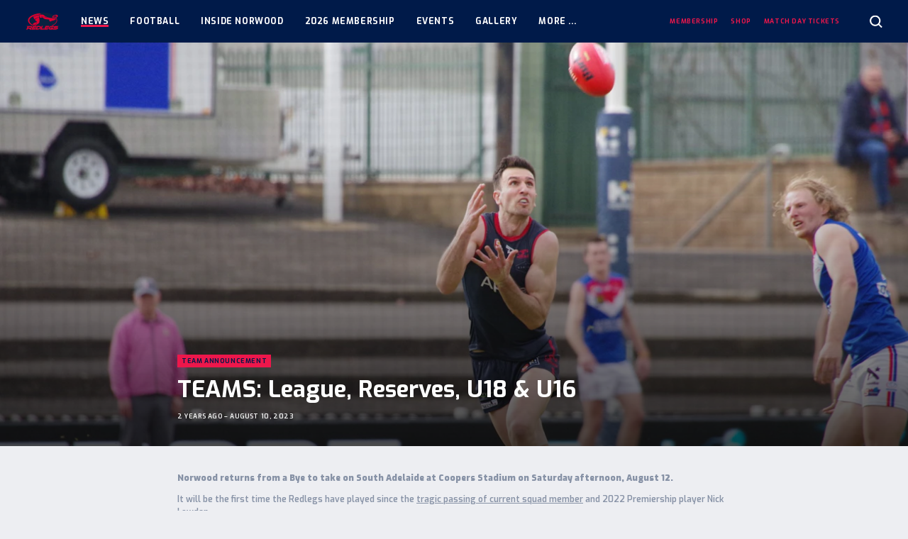

--- FILE ---
content_type: text/html; charset=UTF-8
request_url: https://norwoodfc.com.au/news/teams-league-reserves-u18-u16/
body_size: 15562
content:
<!doctype html>
<html class="no-js" lang="en-US">
  <head>

    <meta charset="utf-8">
    <meta http-equiv="x-ua-compatible" content="ie=edge">
    <meta name="viewport" content="width=device-width, initial-scale=1, maximum-scale=5, user-scalable=yes">

    <title>TEAMS: League, Reserves, U18 &amp; U16 - Norwood Football Club</title>

    <link rel="dns-prefetch" href="https://browser.sentry-cdn.com">

    <script>
        document.documentElement.classList.remove('no-js');

        var themeVars = {"siteLink":"https:\/\/norwoodfc.com.au","themeLink":"https:\/\/norwoodfc.com.au\/content\/themes\/sanfl-club","primaryLeague":"sanfl","clubsInfo":[{"id":142,"name":"Adelaide","link":"https:\/\/sanfl.com.au\/league\/clubs\/adelaide\/","teamCode":"ADL","clubSite":null},{"id":140,"name":"Central District","link":"https:\/\/sanfl.com.au\/league\/clubs\/central-district\/","teamCode":"CNTRL","clubSite":null},{"id":138,"name":"Glenelg","link":"https:\/\/sanfl.com.au\/league\/clubs\/glenelg\/","teamCode":"TIGERS","clubSite":null},{"id":137,"name":"North Adelaide","link":"https:\/\/sanfl.com.au\/league\/clubs\/north-adelaide\/","teamCode":"NORTH","clubSite":null},{"id":133,"name":"Norwood","link":"https:\/\/sanfl.com.au\/league\/clubs\/norwood\/","teamCode":"NWD","clubSite":"2"},{"id":141,"name":"Port Adelaide","link":"https:\/\/sanfl.com.au\/league\/clubs\/port-adelaide\/","teamCode":"PORT","clubSite":null},{"id":136,"name":"South Adelaide","link":"https:\/\/sanfl.com.au\/league\/clubs\/south-adelaide\/","teamCode":"SOUTH","clubSite":null},{"id":135,"name":"Sturt","link":"https:\/\/sanfl.com.au\/league\/clubs\/sturt\/","teamCode":"STURT","clubSite":null},{"id":139,"name":"West Adelaide","link":"https:\/\/sanfl.com.au\/league\/clubs\/west-adelaide\/","teamCode":"WEST","clubSite":null},{"id":134,"name":"Woodville-West Torrens","link":"https:\/\/sanfl.com.au\/league\/clubs\/woodville-west-torrens\/","teamCode":"EAGLES","clubSite":null}],"leaguesInfo":[{"id":119,"title":"League","key":"sanfl","seasons":[{"id":269,"title":"2025","key":"2025","supports":{"clearances":true},"clubs":["ADL","CNTRL","TIGERS","NWD","PORT","SOUTH","STURT","WEST","EAGLES","NORTH"],"finalsRounds":[{"name":"Elimination & Qualifying Finals","shortName":"EF\/QF"},{"name":"Semi Finals","shortName":"SF"},{"name":"Preliminary Final","shortName":"PF"},{"name":"Grand Final","shortName":"GF"}]},{"id":256,"title":"2024","key":"2024","supports":{"clearances":true},"clubs":["ADL","CNTRL","TIGERS","NWD","PORT","SOUTH","STURT","WEST","EAGLES","NORTH"],"finalsRounds":[{"name":"Elimination & Qualifying Finals","shortName":"EF\/QF"},{"name":"Semi Finals","shortName":"SF"},{"name":"Preliminary Final","shortName":"PF"},{"name":"Grand Final","shortName":"GF"}]},{"id":248,"title":"2023","key":"2023","supports":{"clearances":true},"clubs":["ADL","CNTRL","TIGERS","NWD","PORT","SOUTH","STURT","WEST","EAGLES","NORTH"],"finalsRounds":[{"name":"Elimination & Qualifying Finals","shortName":"EF\/QF"},{"name":"Semi Finals","shortName":"SF"},{"name":"Preliminary Final","shortName":"PF"},{"name":"Grand Final","shortName":"GF"}]},{"id":226,"title":"2022","key":"2022","supports":{"clearances":true},"clubs":["ADL","CNTRL","TIGERS","NWD","PORT","SOUTH","STURT","WEST","EAGLES","NORTH"],"finalsRounds":[{"name":"Elimination & Qualifying Finals","shortName":"EF\/QF"},{"name":"Semi Finals","shortName":"SF"},{"name":"Preliminary Final","shortName":"PF"},{"name":"Grand Final","shortName":"GF"}]},{"id":205,"title":"2021","key":"2021","supports":{"clearances":true},"clubs":["ADL","CNTRL","TIGERS","NWD","PORT","SOUTH","STURT","WEST","EAGLES","NORTH"],"finalsRounds":[{"name":"Elimination & Qualifying Finals","shortName":"EF\/QF"},{"name":"Semi Finals","shortName":"SF"},{"name":"Preliminary Final","shortName":"PF"},{"name":"Grand Final","shortName":"GF"}]},{"id":183,"title":"2020","key":"2020","supports":{"clearances":true},"clubs":["CNTRL","TIGERS","NWD","SOUTH","STURT","WEST","EAGLES","NORTH"],"finalsRounds":[{"name":"Semi Finals","shortName":"SF"},{"name":"Preliminary Final","shortName":"PF"},{"name":"Grand Final","shortName":"GF"}]},{"id":135,"title":"2019","key":"2019","supports":{"clearances":true},"clubs":["ADL","CNTRL","TIGERS","NWD","PORT","SOUTH","STURT","WEST","EAGLES","NORTH"],"finalsRounds":[{"name":"Elimination & Qualifying Finals","shortName":"EF\/QF"},{"name":"Semi Finals","shortName":"SF"},{"name":"Preliminary Final","shortName":"PF"},{"name":"Grand Final","shortName":"GF"}]},{"id":122,"title":"2018","key":"2018","supports":[],"clubs":["ADL","CNTRL","TIGERS","NORTH","NWD","PORT","SOUTH","STURT","WEST","EAGLES"],"finalsRounds":false},{"id":123,"title":"2017","key":"2017","supports":[],"clubs":["ADL","CNTRL","TIGERS","NORTH","NWD","PORT","SOUTH","STURT","WEST","EAGLES"],"finalsRounds":false}],"sponsor":{"enabled":true,"name":"HOSTPLUS","logo":"https:\/\/sanfl-content.imgix.net\/content\/uploads\/2022\/01\/31121617\/HP_MB_Square_Pos_RGB-copy.png","link":"https:\/\/hostplus.com.au\/"},"gender":"male"},{"id":121,"title":"Women's League","key":"womens","seasons":[{"id":269,"title":"2025","key":"2025","supports":{"clearances":true},"clubs":["CNTRL","TIGERS","NORTH","NWD","SOUTH","STURT","WEST","EAGLES"],"finalsRounds":[{"name":"Semi Finals","shortName":"SF"},{"name":"Preliminary Final","shortName":"PF"},{"name":"Grand Final","shortName":"GF"}]},{"id":256,"title":"2024","key":"2024","supports":{"clearances":true},"clubs":["CNTRL","TIGERS","NORTH","NWD","SOUTH","STURT","WEST","EAGLES"],"finalsRounds":[{"name":"Semi Finals","shortName":"SF"},{"name":"Preliminary Final","shortName":"PF"},{"name":"Grand Final","shortName":"GF"}]},{"id":248,"title":"2023","key":"2023","supports":{"clearances":true},"clubs":["CNTRL","TIGERS","NORTH","NWD","SOUTH","STURT","WEST","EAGLES"],"finalsRounds":[{"name":"Semi Finals","shortName":"SF"},{"name":"Preliminary Final","shortName":"PF"},{"name":"Grand Final","shortName":"GF"}]},{"id":226,"title":"2022","key":"2022","supports":{"clearances":true},"clubs":["CNTRL","TIGERS","NORTH","NWD","SOUTH","STURT","WEST","EAGLES"],"finalsRounds":[{"name":"Semi Finals","shortName":"SF"},{"name":"Preliminary Final","shortName":"PF"},{"name":"Grand Final","shortName":"GF"}]},{"id":205,"title":"2021","key":"2021","supports":{"clearances":true},"clubs":["CNTRL","TIGERS","NORTH","NWD","SOUTH","STURT","WEST","EAGLES"],"finalsRounds":[{"name":"Semi Finals","shortName":"SF"},{"name":"Preliminary Final","shortName":"PF"},{"name":"Grand Final","shortName":"GF"}]},{"id":183,"title":"2020","key":"2020","supports":{"clearances":true},"clubs":["CNTRL","TIGERS","NORTH","NWD","SOUTH","STURT","WEST","EAGLES"],"finalsRounds":[{"name":"Semi Finals","shortName":"SF"},{"name":"Preliminary Final","shortName":"PF"},{"name":"Grand Final","shortName":"GF"}]},{"id":135,"title":"2019","key":"2019","supports":{"clearances":true},"clubs":["CNTRL","TIGERS","NORTH","NWD","SOUTH","STURT","WEST","EAGLES"],"finalsRounds":[{"name":"Semi Finals","shortName":"SF"},{"name":"Preliminary Final","shortName":"PF"},{"name":"Grand Final","shortName":"GF"}]},{"id":122,"title":"2018","key":"2018","supports":[],"clubs":["SOUTH","TIGERS","WEST","STURT","NWD","NORTH"],"finalsRounds":false},{"id":123,"title":"2017","key":"2017","supports":[],"clubs":["NWD","NORTH","TIGERS","WEST"],"finalsRounds":false}],"sponsor":{"enabled":true,"name":"HOSTPLUS","logo":"https:\/\/sanfl-content.imgix.net\/content\/uploads\/2022\/01\/31121617\/HP_MB_Square_Pos_RGB-copy.png","link":"http:\/\/www.hostplus.com.au"},"gender":"female"},{"id":120,"title":"Reserves","key":"reserves","seasons":[{"id":269,"title":"2025","key":"2025","supports":{"clearances":true},"clubs":["CNTRL","TIGERS","NORTH","NWD","SOUTH","STURT","WEST","EAGLES"],"finalsRounds":[{"name":"Elimination & Qualifying Finals","shortName":"EF\/QF"},{"name":"Semi Finals","shortName":"SF"},{"name":"Preliminary Final","shortName":"PF"},{"name":"Grand Final","shortName":"GF"}]},{"id":256,"title":"2024","key":"2024","supports":{"clearances":true},"clubs":["CNTRL","TIGERS","NORTH","NWD","SOUTH","STURT","WEST","EAGLES"],"finalsRounds":[{"name":"Elimination & Qualifying Finals","shortName":"EF\/QF"},{"name":"Semi Finals","shortName":"SF"},{"name":"Preliminary Final","shortName":"PF"},{"name":"Grand Final","shortName":"GF"}]},{"id":248,"title":"2023","key":"2023","supports":{"clearances":true},"clubs":["CNTRL","TIGERS","NORTH","NWD","SOUTH","STURT","WEST","EAGLES"],"finalsRounds":[{"name":"Elimination & Qualifying Finals","shortName":"EF\/QF"},{"name":"Semi Finals","shortName":"SF"},{"name":"Preliminary Final","shortName":"PF"},{"name":"Grand Final","shortName":"GF"}]},{"id":226,"title":"2022","key":"2022","supports":{"clearances":true},"clubs":["CNTRL","TIGERS","NORTH","NWD","SOUTH","STURT","WEST","EAGLES"],"finalsRounds":[{"name":"Elimination & Qualifying Finals","shortName":"EF\/QF"},{"name":"Semi Finals","shortName":"SF"},{"name":"Preliminary Final","shortName":"PF"},{"name":"Grand Final","shortName":"GF"}]},{"id":205,"title":"2021","key":"2021","supports":{"clearances":true},"clubs":["CNTRL","TIGERS","NORTH","NWD","SOUTH","STURT","WEST","EAGLES"],"finalsRounds":[{"name":"Elimination & Qualifying Finals","shortName":"EF\/QF"},{"name":"Semi Finals","shortName":"SF"},{"name":"Preliminary Final","shortName":"PF"},{"name":"Grand Final","shortName":"GF"}]},{"id":183,"title":"2020","key":"2020","supports":{"clearances":true},"clubs":["CNTRL","TIGERS","NORTH","NWD","SOUTH","STURT","WEST","EAGLES"],"finalsRounds":[{"name":"Semi Finals","shortName":"SF"},{"name":"Preliminary Final","shortName":"PF"},{"name":"Grand Final","shortName":"GF"}]},{"id":135,"title":"2019","key":"2019","supports":{"clearances":true},"clubs":["CNTRL","TIGERS","NORTH","NWD","SOUTH","STURT","WEST","EAGLES"],"finalsRounds":[{"name":"Elimination & Qualifying Finals","shortName":"EF\/QF"},{"name":"Semi Finals","shortName":"SF"},{"name":"Preliminary Final","shortName":"PF"},{"name":"Grand Final","shortName":"GF"}]},{"id":122,"title":"2018","key":"2018","supports":[],"clubs":["CNTRL","TIGERS","NORTH","NWD","SOUTH","STURT","WEST","EAGLES"],"finalsRounds":false},{"id":123,"title":"2017","key":"2017","supports":[],"clubs":["CNTRL","TIGERS","NORTH","NWD","SOUTH","STURT","WEST","EAGLES"],"finalsRounds":false}],"sponsor":null,"gender":"male"},{"id":133,"title":"U18s","key":"u18","seasons":[{"id":269,"title":"2025","key":"2025","supports":{"clearances":true},"clubs":["CNTRL","TIGERS","NORTH","NWD","SOUTH","STURT","WEST","EAGLES"],"finalsRounds":[{"name":"Semi Finals","shortName":"SF"},{"name":"Preliminary Final","shortName":"PF"},{"name":"Grand Final","shortName":"GF"}]},{"id":256,"title":"2024","key":"2024","supports":{"clearances":true},"clubs":["CNTRL","TIGERS","NORTH","NWD","SOUTH","STURT","WEST","EAGLES"],"finalsRounds":[{"name":"Semi Finals","shortName":"SF"},{"name":"Preliminary Final","shortName":"PF"},{"name":"Grand Final","shortName":"GF"}]},{"id":248,"title":"2023","key":"2023","supports":{"clearances":true},"clubs":["CNTRL","TIGERS","NORTH","NWD","SOUTH","STURT","WEST","EAGLES"],"finalsRounds":[{"name":"Semi Finals","shortName":"SF"},{"name":"Preliminary Final","shortName":"PF"},{"name":"Grand Final","shortName":"GF"}]},{"id":226,"title":"2022","key":"2022","supports":{"clearances":true},"clubs":["CNTRL","TIGERS","NORTH","NWD","SOUTH","STURT","WEST","EAGLES"],"finalsRounds":[{"name":"Semi Finals","shortName":"SF"},{"name":"Preliminary Final","shortName":"PF"},{"name":"Grand Final","shortName":"GF"}]},{"id":205,"title":"2021","key":"2021","supports":{"clearances":true},"clubs":["CNTRL","TIGERS","NORTH","NWD","SOUTH","STURT","WEST","EAGLES"],"finalsRounds":[{"name":"Semi Finals","shortName":"SF"},{"name":"Preliminary Final","shortName":"PF"},{"name":"Grand Final","shortName":"GF"}]},{"id":183,"title":"2020","key":"2020","supports":{"clearances":true},"clubs":["CNTRL","TIGERS","NORTH","NWD","SOUTH","STURT","WEST","EAGLES"],"finalsRounds":[{"name":"Semi Finals","shortName":"SF"},{"name":"Preliminary Final","shortName":"PF"},{"name":"Grand Final","shortName":"GF"}]},{"id":135,"title":"2019","key":"2019","supports":{"clearances":true},"clubs":["CNTRL","TIGERS","NORTH","NWD","SOUTH","STURT","WEST","EAGLES"],"finalsRounds":[{"name":"Semi Finals","shortName":"SF"},{"name":"Preliminary Final","shortName":"PF"},{"name":"Grand Final","shortName":"GF"}]},{"id":122,"title":"2018","key":"2018","supports":[],"clubs":["EAGLES","WEST","STURT","SOUTH","NWD","NORTH","TIGERS","CNTRL"],"finalsRounds":false}],"sponsor":null,"gender":"male"},{"id":134,"title":"U16s","key":"u16","seasons":[{"id":269,"title":"2025","key":"2025","supports":{"clearances":true},"clubs":["CNTRL","TIGERS","NORTH","NWD","SOUTH","STURT","WEST","EAGLES"],"finalsRounds":[{"name":"Semi Finals","shortName":"SF"},{"name":"Preliminary Final","shortName":"PF"},{"name":"Grand Final","shortName":"GF"}]},{"id":256,"title":"2024","key":"2024","supports":{"clearances":true},"clubs":["CNTRL","TIGERS","NORTH","NWD","SOUTH","STURT","WEST","EAGLES"],"finalsRounds":[{"name":"Semi Finals","shortName":"SF"},{"name":"Preliminary Final","shortName":"PF"},{"name":"Grand Final","shortName":"GF"}]},{"id":248,"title":"2023","key":"2023","supports":{"clearances":true},"clubs":["CNTRL","TIGERS","NORTH","NWD","SOUTH","STURT","WEST","EAGLES"],"finalsRounds":[{"name":"Semi Finals","shortName":"SF"},{"name":"Preliminary Final","shortName":"PF"},{"name":"Grand Final","shortName":"GF"}]},{"id":226,"title":"2022","key":"2022","supports":{"clearances":true},"clubs":["CNTRL","TIGERS","NORTH","NWD","SOUTH","STURT","WEST","EAGLES"],"finalsRounds":[{"name":"Semi Finals","shortName":"SF"},{"name":"Preliminary Final","shortName":"PF"},{"name":"Grand Final","shortName":"GF"}]},{"id":205,"title":"2021","key":"2021","supports":{"clearances":true},"clubs":["CNTRL","TIGERS","NORTH","NWD","SOUTH","STURT","WEST","EAGLES"],"finalsRounds":[{"name":"Semi Finals","shortName":"SF"},{"name":"Grand Final","shortName":"GF"}]},{"id":135,"title":"2019","key":"2019","supports":{"clearances":true},"clubs":["CNTRL","TIGERS","NORTH","NWD","SOUTH","STURT","WEST","EAGLES"],"finalsRounds":[{"name":"Preliminary Finals","shortName":"PF"},{"name":"Grand Final","shortName":"GF"}]},{"id":122,"title":"2018","key":"2018","supports":[],"clubs":["CNTRL","TIGERS","NORTH","NWD","SOUTH","STURT","WEST","EAGLES"],"finalsRounds":false}],"sponsor":null,"gender":"male"}],"siteInfo":{"dataPages":{"matches":"https:\/\/norwoodfc.com.au\/matches\/","ladder":"https:\/\/norwoodfc.com.au\/ladder\/","players":"https:\/\/norwoodfc.com.au\/teams\/players\/","player-leaderboard":"https:\/\/norwoodfc.com.au\/player-stats\/"},"digitalPassUrl":"https:\/\/sanfldigitalpass.com.au","clubSite":true,"teamCode":"NWD"}}

    </script>

    <meta name='robots' content='index, follow, max-image-preview:large, max-snippet:-1, max-video-preview:-1' />

	<!-- This site is optimized with the Yoast SEO plugin v26.6 - https://yoast.com/wordpress/plugins/seo/ -->
	<link rel="canonical" href="https://norwoodfc.com.au/news/teams-league-reserves-u18-u16/" />
	<meta property="og:locale" content="en_US" />
	<meta property="og:type" content="article" />
	<meta property="og:title" content="TEAMS: League, Reserves, U18 &amp; U16 - Norwood Football Club" />
	<meta property="og:url" content="https://norwoodfc.com.au/news/teams-league-reserves-u18-u16/" />
	<meta property="og:site_name" content="Norwood Football Club" />
	<meta property="article:modified_time" content="2023-08-10T10:00:34+00:00" />
	<meta property="og:image" content="http://sanfl-content.imgix.net/content/uploads/sites/2/2023/07/30175655/NORW0308-scaled.jpg" />
	<meta property="og:image:width" content="2560" />
	<meta property="og:image:height" content="1707" />
	<meta property="og:image:type" content="image/jpeg" />
	<meta name="twitter:card" content="summary_large_image" />
	<script type="application/ld+json" class="yoast-schema-graph">{"@context":"https://schema.org","@graph":[{"@type":"WebPage","@id":"https://norwoodfc.com.au/news/teams-league-reserves-u18-u16/","url":"https://norwoodfc.com.au/news/teams-league-reserves-u18-u16/","name":"TEAMS: League, Reserves, U18 & U16 - Norwood Football Club","isPartOf":{"@id":"https://norwoodfc.com.au/#website"},"primaryImageOfPage":{"@id":"https://norwoodfc.com.au/news/teams-league-reserves-u18-u16/#primaryimage"},"image":{"@id":"https://norwoodfc.com.au/news/teams-league-reserves-u18-u16/#primaryimage"},"thumbnailUrl":"https://sanfl-content.imgix.net/content/uploads/sites/2/2023/07/30175655/NORW0308-scaled.jpg","datePublished":"2023-08-10T09:57:50+00:00","dateModified":"2023-08-10T10:00:34+00:00","breadcrumb":{"@id":"https://norwoodfc.com.au/news/teams-league-reserves-u18-u16/#breadcrumb"},"inLanguage":"en-US","potentialAction":[{"@type":"ReadAction","target":["https://norwoodfc.com.au/news/teams-league-reserves-u18-u16/"]}]},{"@type":"ImageObject","inLanguage":"en-US","@id":"https://norwoodfc.com.au/news/teams-league-reserves-u18-u16/#primaryimage","url":"https://sanfl-content.imgix.net/content/uploads/sites/2/2023/07/30175655/NORW0308-scaled.jpg","contentUrl":"https://sanfl-content.imgix.net/content/uploads/sites/2/2023/07/30175655/NORW0308-scaled.jpg","width":2560,"height":1707},{"@type":"BreadcrumbList","@id":"https://norwoodfc.com.au/news/teams-league-reserves-u18-u16/#breadcrumb","itemListElement":[{"@type":"ListItem","position":1,"name":"Home","item":"https://norwoodfc.com.au/"},{"@type":"ListItem","position":2,"name":"News","item":"https://norwoodfc.com.au/news/"},{"@type":"ListItem","position":3,"name":"TEAMS: League, Reserves, U18 &#038; U16"}]},{"@type":"WebSite","@id":"https://norwoodfc.com.au/#website","url":"https://norwoodfc.com.au/","name":"Norwood Football Club","description":"","potentialAction":[{"@type":"SearchAction","target":{"@type":"EntryPoint","urlTemplate":"https://norwoodfc.com.au/?s={search_term_string}"},"query-input":{"@type":"PropertyValueSpecification","valueRequired":true,"valueName":"search_term_string"}}],"inLanguage":"en-US"}]}</script>
	<!-- / Yoast SEO plugin. -->


<link rel='dns-prefetch' href='//fonts.googleapis.com' />
<link rel="alternate" title="oEmbed (JSON)" type="application/json+oembed" href="https://norwoodfc.com.au/wp-json/oembed/1.0/embed?url=https%3A%2F%2Fnorwoodfc.com.au%2Fnews%2Fteams-league-reserves-u18-u16%2F" />
<link rel="alternate" title="oEmbed (XML)" type="text/xml+oembed" href="https://norwoodfc.com.au/wp-json/oembed/1.0/embed?url=https%3A%2F%2Fnorwoodfc.com.au%2Fnews%2Fteams-league-reserves-u18-u16%2F&#038;format=xml" />

		<!-- Google Tag Manager -->
		<script>(function(w,d,s,l,i){w[l]=w[l]||[];w[l].push({'gtm.start':
					new Date().getTime(),event:'gtm.js'});var f=d.getElementsByTagName(s)[0],
				j=d.createElement(s),dl=l!='dataLayer'?'&l='+l:'';j.async=true;j.src=
				'https://www.googletagmanager.com/gtm.js?id='+i+dl;f.parentNode.insertBefore(j,f);
			})(window,document,'script','dataLayer','GTM-MBPBJVH');</script>
		<!-- End Google Tag Manager -->

		<!-- norwoodfc.com.au is managing ads with Advanced Ads 2.0.16 – https://wpadvancedads.com/ --><script id="norwo-ready">
			window.advanced_ads_ready=function(e,a){a=a||"complete";var d=function(e){return"interactive"===a?"loading"!==e:"complete"===e};d(document.readyState)?e():document.addEventListener("readystatechange",(function(a){d(a.target.readyState)&&e()}),{once:"interactive"===a})},window.advanced_ads_ready_queue=window.advanced_ads_ready_queue||[];		</script>
		<style id='wp-img-auto-sizes-contain-inline-css' type='text/css'>
img:is([sizes=auto i],[sizes^="auto," i]){contain-intrinsic-size:3000px 1500px}
/*# sourceURL=wp-img-auto-sizes-contain-inline-css */
</style>
<style id='wp-block-library-inline-css' type='text/css'>
:root{--wp-block-synced-color:#7a00df;--wp-block-synced-color--rgb:122,0,223;--wp-bound-block-color:var(--wp-block-synced-color);--wp-editor-canvas-background:#ddd;--wp-admin-theme-color:#007cba;--wp-admin-theme-color--rgb:0,124,186;--wp-admin-theme-color-darker-10:#006ba1;--wp-admin-theme-color-darker-10--rgb:0,107,160.5;--wp-admin-theme-color-darker-20:#005a87;--wp-admin-theme-color-darker-20--rgb:0,90,135;--wp-admin-border-width-focus:2px}@media (min-resolution:192dpi){:root{--wp-admin-border-width-focus:1.5px}}.wp-element-button{cursor:pointer}:root .has-very-light-gray-background-color{background-color:#eee}:root .has-very-dark-gray-background-color{background-color:#313131}:root .has-very-light-gray-color{color:#eee}:root .has-very-dark-gray-color{color:#313131}:root .has-vivid-green-cyan-to-vivid-cyan-blue-gradient-background{background:linear-gradient(135deg,#00d084,#0693e3)}:root .has-purple-crush-gradient-background{background:linear-gradient(135deg,#34e2e4,#4721fb 50%,#ab1dfe)}:root .has-hazy-dawn-gradient-background{background:linear-gradient(135deg,#faaca8,#dad0ec)}:root .has-subdued-olive-gradient-background{background:linear-gradient(135deg,#fafae1,#67a671)}:root .has-atomic-cream-gradient-background{background:linear-gradient(135deg,#fdd79a,#004a59)}:root .has-nightshade-gradient-background{background:linear-gradient(135deg,#330968,#31cdcf)}:root .has-midnight-gradient-background{background:linear-gradient(135deg,#020381,#2874fc)}:root{--wp--preset--font-size--normal:16px;--wp--preset--font-size--huge:42px}.has-regular-font-size{font-size:1em}.has-larger-font-size{font-size:2.625em}.has-normal-font-size{font-size:var(--wp--preset--font-size--normal)}.has-huge-font-size{font-size:var(--wp--preset--font-size--huge)}.has-text-align-center{text-align:center}.has-text-align-left{text-align:left}.has-text-align-right{text-align:right}.has-fit-text{white-space:nowrap!important}#end-resizable-editor-section{display:none}.aligncenter{clear:both}.items-justified-left{justify-content:flex-start}.items-justified-center{justify-content:center}.items-justified-right{justify-content:flex-end}.items-justified-space-between{justify-content:space-between}.screen-reader-text{border:0;clip-path:inset(50%);height:1px;margin:-1px;overflow:hidden;padding:0;position:absolute;width:1px;word-wrap:normal!important}.screen-reader-text:focus{background-color:#ddd;clip-path:none;color:#444;display:block;font-size:1em;height:auto;left:5px;line-height:normal;padding:15px 23px 14px;text-decoration:none;top:5px;width:auto;z-index:100000}html :where(.has-border-color){border-style:solid}html :where([style*=border-top-color]){border-top-style:solid}html :where([style*=border-right-color]){border-right-style:solid}html :where([style*=border-bottom-color]){border-bottom-style:solid}html :where([style*=border-left-color]){border-left-style:solid}html :where([style*=border-width]){border-style:solid}html :where([style*=border-top-width]){border-top-style:solid}html :where([style*=border-right-width]){border-right-style:solid}html :where([style*=border-bottom-width]){border-bottom-style:solid}html :where([style*=border-left-width]){border-left-style:solid}html :where(img[class*=wp-image-]){height:auto;max-width:100%}:where(figure){margin:0 0 1em}html :where(.is-position-sticky){--wp-admin--admin-bar--position-offset:var(--wp-admin--admin-bar--height,0px)}@media screen and (max-width:600px){html :where(.is-position-sticky){--wp-admin--admin-bar--position-offset:0px}}

/*# sourceURL=wp-block-library-inline-css */
</style><style id='global-styles-inline-css' type='text/css'>
:root{--wp--preset--aspect-ratio--square: 1;--wp--preset--aspect-ratio--4-3: 4/3;--wp--preset--aspect-ratio--3-4: 3/4;--wp--preset--aspect-ratio--3-2: 3/2;--wp--preset--aspect-ratio--2-3: 2/3;--wp--preset--aspect-ratio--16-9: 16/9;--wp--preset--aspect-ratio--9-16: 9/16;--wp--preset--color--black: #000000;--wp--preset--color--cyan-bluish-gray: #abb8c3;--wp--preset--color--white: #ffffff;--wp--preset--color--pale-pink: #f78da7;--wp--preset--color--vivid-red: #cf2e2e;--wp--preset--color--luminous-vivid-orange: #ff6900;--wp--preset--color--luminous-vivid-amber: #fcb900;--wp--preset--color--light-green-cyan: #7bdcb5;--wp--preset--color--vivid-green-cyan: #00d084;--wp--preset--color--pale-cyan-blue: #8ed1fc;--wp--preset--color--vivid-cyan-blue: #0693e3;--wp--preset--color--vivid-purple: #9b51e0;--wp--preset--gradient--vivid-cyan-blue-to-vivid-purple: linear-gradient(135deg,rgb(6,147,227) 0%,rgb(155,81,224) 100%);--wp--preset--gradient--light-green-cyan-to-vivid-green-cyan: linear-gradient(135deg,rgb(122,220,180) 0%,rgb(0,208,130) 100%);--wp--preset--gradient--luminous-vivid-amber-to-luminous-vivid-orange: linear-gradient(135deg,rgb(252,185,0) 0%,rgb(255,105,0) 100%);--wp--preset--gradient--luminous-vivid-orange-to-vivid-red: linear-gradient(135deg,rgb(255,105,0) 0%,rgb(207,46,46) 100%);--wp--preset--gradient--very-light-gray-to-cyan-bluish-gray: linear-gradient(135deg,rgb(238,238,238) 0%,rgb(169,184,195) 100%);--wp--preset--gradient--cool-to-warm-spectrum: linear-gradient(135deg,rgb(74,234,220) 0%,rgb(151,120,209) 20%,rgb(207,42,186) 40%,rgb(238,44,130) 60%,rgb(251,105,98) 80%,rgb(254,248,76) 100%);--wp--preset--gradient--blush-light-purple: linear-gradient(135deg,rgb(255,206,236) 0%,rgb(152,150,240) 100%);--wp--preset--gradient--blush-bordeaux: linear-gradient(135deg,rgb(254,205,165) 0%,rgb(254,45,45) 50%,rgb(107,0,62) 100%);--wp--preset--gradient--luminous-dusk: linear-gradient(135deg,rgb(255,203,112) 0%,rgb(199,81,192) 50%,rgb(65,88,208) 100%);--wp--preset--gradient--pale-ocean: linear-gradient(135deg,rgb(255,245,203) 0%,rgb(182,227,212) 50%,rgb(51,167,181) 100%);--wp--preset--gradient--electric-grass: linear-gradient(135deg,rgb(202,248,128) 0%,rgb(113,206,126) 100%);--wp--preset--gradient--midnight: linear-gradient(135deg,rgb(2,3,129) 0%,rgb(40,116,252) 100%);--wp--preset--font-size--small: 13px;--wp--preset--font-size--medium: 20px;--wp--preset--font-size--large: 36px;--wp--preset--font-size--x-large: 42px;--wp--preset--spacing--20: 0.44rem;--wp--preset--spacing--30: 0.67rem;--wp--preset--spacing--40: 1rem;--wp--preset--spacing--50: 1.5rem;--wp--preset--spacing--60: 2.25rem;--wp--preset--spacing--70: 3.38rem;--wp--preset--spacing--80: 5.06rem;--wp--preset--shadow--natural: 6px 6px 9px rgba(0, 0, 0, 0.2);--wp--preset--shadow--deep: 12px 12px 50px rgba(0, 0, 0, 0.4);--wp--preset--shadow--sharp: 6px 6px 0px rgba(0, 0, 0, 0.2);--wp--preset--shadow--outlined: 6px 6px 0px -3px rgb(255, 255, 255), 6px 6px rgb(0, 0, 0);--wp--preset--shadow--crisp: 6px 6px 0px rgb(0, 0, 0);}:where(.is-layout-flex){gap: 0.5em;}:where(.is-layout-grid){gap: 0.5em;}body .is-layout-flex{display: flex;}.is-layout-flex{flex-wrap: wrap;align-items: center;}.is-layout-flex > :is(*, div){margin: 0;}body .is-layout-grid{display: grid;}.is-layout-grid > :is(*, div){margin: 0;}:where(.wp-block-columns.is-layout-flex){gap: 2em;}:where(.wp-block-columns.is-layout-grid){gap: 2em;}:where(.wp-block-post-template.is-layout-flex){gap: 1.25em;}:where(.wp-block-post-template.is-layout-grid){gap: 1.25em;}.has-black-color{color: var(--wp--preset--color--black) !important;}.has-cyan-bluish-gray-color{color: var(--wp--preset--color--cyan-bluish-gray) !important;}.has-white-color{color: var(--wp--preset--color--white) !important;}.has-pale-pink-color{color: var(--wp--preset--color--pale-pink) !important;}.has-vivid-red-color{color: var(--wp--preset--color--vivid-red) !important;}.has-luminous-vivid-orange-color{color: var(--wp--preset--color--luminous-vivid-orange) !important;}.has-luminous-vivid-amber-color{color: var(--wp--preset--color--luminous-vivid-amber) !important;}.has-light-green-cyan-color{color: var(--wp--preset--color--light-green-cyan) !important;}.has-vivid-green-cyan-color{color: var(--wp--preset--color--vivid-green-cyan) !important;}.has-pale-cyan-blue-color{color: var(--wp--preset--color--pale-cyan-blue) !important;}.has-vivid-cyan-blue-color{color: var(--wp--preset--color--vivid-cyan-blue) !important;}.has-vivid-purple-color{color: var(--wp--preset--color--vivid-purple) !important;}.has-black-background-color{background-color: var(--wp--preset--color--black) !important;}.has-cyan-bluish-gray-background-color{background-color: var(--wp--preset--color--cyan-bluish-gray) !important;}.has-white-background-color{background-color: var(--wp--preset--color--white) !important;}.has-pale-pink-background-color{background-color: var(--wp--preset--color--pale-pink) !important;}.has-vivid-red-background-color{background-color: var(--wp--preset--color--vivid-red) !important;}.has-luminous-vivid-orange-background-color{background-color: var(--wp--preset--color--luminous-vivid-orange) !important;}.has-luminous-vivid-amber-background-color{background-color: var(--wp--preset--color--luminous-vivid-amber) !important;}.has-light-green-cyan-background-color{background-color: var(--wp--preset--color--light-green-cyan) !important;}.has-vivid-green-cyan-background-color{background-color: var(--wp--preset--color--vivid-green-cyan) !important;}.has-pale-cyan-blue-background-color{background-color: var(--wp--preset--color--pale-cyan-blue) !important;}.has-vivid-cyan-blue-background-color{background-color: var(--wp--preset--color--vivid-cyan-blue) !important;}.has-vivid-purple-background-color{background-color: var(--wp--preset--color--vivid-purple) !important;}.has-black-border-color{border-color: var(--wp--preset--color--black) !important;}.has-cyan-bluish-gray-border-color{border-color: var(--wp--preset--color--cyan-bluish-gray) !important;}.has-white-border-color{border-color: var(--wp--preset--color--white) !important;}.has-pale-pink-border-color{border-color: var(--wp--preset--color--pale-pink) !important;}.has-vivid-red-border-color{border-color: var(--wp--preset--color--vivid-red) !important;}.has-luminous-vivid-orange-border-color{border-color: var(--wp--preset--color--luminous-vivid-orange) !important;}.has-luminous-vivid-amber-border-color{border-color: var(--wp--preset--color--luminous-vivid-amber) !important;}.has-light-green-cyan-border-color{border-color: var(--wp--preset--color--light-green-cyan) !important;}.has-vivid-green-cyan-border-color{border-color: var(--wp--preset--color--vivid-green-cyan) !important;}.has-pale-cyan-blue-border-color{border-color: var(--wp--preset--color--pale-cyan-blue) !important;}.has-vivid-cyan-blue-border-color{border-color: var(--wp--preset--color--vivid-cyan-blue) !important;}.has-vivid-purple-border-color{border-color: var(--wp--preset--color--vivid-purple) !important;}.has-vivid-cyan-blue-to-vivid-purple-gradient-background{background: var(--wp--preset--gradient--vivid-cyan-blue-to-vivid-purple) !important;}.has-light-green-cyan-to-vivid-green-cyan-gradient-background{background: var(--wp--preset--gradient--light-green-cyan-to-vivid-green-cyan) !important;}.has-luminous-vivid-amber-to-luminous-vivid-orange-gradient-background{background: var(--wp--preset--gradient--luminous-vivid-amber-to-luminous-vivid-orange) !important;}.has-luminous-vivid-orange-to-vivid-red-gradient-background{background: var(--wp--preset--gradient--luminous-vivid-orange-to-vivid-red) !important;}.has-very-light-gray-to-cyan-bluish-gray-gradient-background{background: var(--wp--preset--gradient--very-light-gray-to-cyan-bluish-gray) !important;}.has-cool-to-warm-spectrum-gradient-background{background: var(--wp--preset--gradient--cool-to-warm-spectrum) !important;}.has-blush-light-purple-gradient-background{background: var(--wp--preset--gradient--blush-light-purple) !important;}.has-blush-bordeaux-gradient-background{background: var(--wp--preset--gradient--blush-bordeaux) !important;}.has-luminous-dusk-gradient-background{background: var(--wp--preset--gradient--luminous-dusk) !important;}.has-pale-ocean-gradient-background{background: var(--wp--preset--gradient--pale-ocean) !important;}.has-electric-grass-gradient-background{background: var(--wp--preset--gradient--electric-grass) !important;}.has-midnight-gradient-background{background: var(--wp--preset--gradient--midnight) !important;}.has-small-font-size{font-size: var(--wp--preset--font-size--small) !important;}.has-medium-font-size{font-size: var(--wp--preset--font-size--medium) !important;}.has-large-font-size{font-size: var(--wp--preset--font-size--large) !important;}.has-x-large-font-size{font-size: var(--wp--preset--font-size--x-large) !important;}
/*# sourceURL=global-styles-inline-css */
</style>

<style id='classic-theme-styles-inline-css' type='text/css'>
/*! This file is auto-generated */
.wp-block-button__link{color:#fff;background-color:#32373c;border-radius:9999px;box-shadow:none;text-decoration:none;padding:calc(.667em + 2px) calc(1.333em + 2px);font-size:1.125em}.wp-block-file__button{background:#32373c;color:#fff;text-decoration:none}
/*# sourceURL=/wp-includes/css/classic-themes.min.css */
</style>
<link rel='stylesheet' id='google-font-css' href='https://fonts.googleapis.com/css?family=Exo:600,600i,700,900' type='text/css' media='all' />
<link rel='stylesheet' id='frame-app-css' href='https://norwoodfc.com.au/content/themes/sanfl-club/built/styles/app-83ddc97236.css' type='text/css' media='all' />
<script type="text/javascript" src="https://norwoodfc.com.au/wordpress/wp-includes/js/jquery/jquery.js" id="jquery-js"></script>
<script type="text/javascript" src="https://norwoodfc.com.au/content/themes/sanfl-club/built/scripts/modernizr-15f68e99b5.js" id="modernizr-js"></script>
<script type="text/javascript" id="advanced-ads-advanced-js-js-extra">
/* <![CDATA[ */
var advads_options = {"blog_id":"2","privacy":{"enabled":false,"state":"not_needed"}};
//# sourceURL=advanced-ads-advanced-js-js-extra
/* ]]> */
</script>
<script type="text/javascript" src="https://norwoodfc.com.au/content/plugins/advanced-ads/public/assets/js/advanced.min.js?ver=2.0.16" id="advanced-ads-advanced-js-js"></script>
<link rel="https://api.w.org/" href="https://norwoodfc.com.au/wp-json/" /><link rel="EditURI" type="application/rsd+xml" title="RSD" href="https://norwoodfc.com.au/wordpress/xmlrpc.php?rsd" />
<link rel='shortlink' href='https://norwoodfc.com.au/?p=11711' />
		<script type="text/javascript">
			var advadsCfpQueue = [];
			var advadsCfpAd = function( adID ) {
				if ( 'undefined' === typeof advadsProCfp ) {
					advadsCfpQueue.push( adID )
				} else {
					advadsProCfp.addElement( adID )
				}
			}
		</script>
		<link rel="icon" href="https://sanfl-content.imgix.net/content/uploads/sites/2/2019/02/13153341/cropped-favicon-norwood-1-32x32.png" sizes="32x32" />
<link rel="icon" href="https://sanfl-content.imgix.net/content/uploads/sites/2/2019/02/13153341/cropped-favicon-norwood-1-192x192.png" sizes="192x192" />
<link rel="apple-touch-icon" href="https://sanfl-content.imgix.net/content/uploads/sites/2/2019/02/13153341/cropped-favicon-norwood-1-180x180.png" />
<meta name="msapplication-TileImage" content="https://sanfl-content.imgix.net/content/uploads/sites/2/2019/02/13153341/cropped-favicon-norwood-1-270x270.png" />


  </head>
  <body class="wp-singular news-template-default single single-news postid-11711 wp-theme-sanfl-club t-NWD" data-icons="https://norwoodfc.com.au/content/themes/common/built/icons-d3a919242a.svg">

    
		<!-- Google Tag Manager (noscript) -->
		<noscript><iframe src="https://www.googletagmanager.com/ns.html?id=GTM-MBPBJVH" height="0" width="0" style="display:none;visibility:hidden"></iframe></noscript>
		<!-- End Google Tag Manager (noscript) -->

		
    <div class="site">

              <div class="site_header">
			            	
<header class="header " data-header >

    <div class="header_mainbar">

        <a class="header_logo" href="https://norwoodfc.com.au">

                            <img src="https://norwoodfc.com.au/content/themes/sanfl-club/built/images/header-logos/NWD.svg" alt="">
            
            <span class="u-visually-hidden">Norwood Football Club</span>
        </a>

        <nav class="header_navbar" aria-label="Main Navigation" >
            
<div class="navbar  " data-navbar >

            <ul class="navbar_menu" data-navbar-level="1" >
            
                                
                <li class="navbar_menu_item is-current "
                          >

                    <a href="https://norwoodfc.com.au/news/" target="" class="navbar_menu_link"  data-navbar-link >
                        News

                                            </a>

                    
                </li>

            
                                
                <li class="navbar_menu_item  is-expandable"
                        data-navbar-expandable  >

                    <a href="https://norwoodfc.com.au/teams/" target="" class="navbar_menu_link" aria-haspopup="true" aria-expanded="false" data-navbar-link >
                        Football

                                                    <span class="navbar_menu_link_arrow"></span>
                                            </a>

                                            <ul class="navbar_menu" data-navbar-level="2" >

                            
                                                            
                                <li class="navbar_menu_item " >
                                    <a href="https://norwoodfc.com.au/news/2026-nfc-off-season-list-updates/" class="navbar_menu_link" target="" >
                                        Off-Season List Update
                                    </a>
                                </li>

                                                            
                                <li class="navbar_menu_item " >
                                    <a href="https://norwoodfc.com.au/teams/players/" class="navbar_menu_link" target="" >
                                        Players
                                    </a>
                                </li>

                                                            
                                <li class="navbar_menu_item " >
                                    <a href="https://norwoodfc.com.au/nfc-junior-football/" class="navbar_menu_link" target="" >
                                        NFC Junior Football
                                    </a>
                                </li>

                                                            
                                <li class="navbar_menu_item " >
                                    <a href="https://norwoodfc.com.au/matches/" class="navbar_menu_link" target="" >
                                        Matches
                                    </a>
                                </li>

                                                            
                                <li class="navbar_menu_item " >
                                    <a href="https://norwoodfc.com.au/teams/coaches/" class="navbar_menu_link" target="" >
                                        Coaches and Officials
                                    </a>
                                </li>

                                                            
                                <li class="navbar_menu_item " >
                                    <a href="https://norwoodfc.com.au/ladder/" class="navbar_menu_link" target="" >
                                        Ladder
                                    </a>
                                </li>

                                                            
                                <li class="navbar_menu_item " >
                                    <a href="https://norwoodfc.com.au/player-stats/" class="navbar_menu_link" target="" >
                                        Player Stats
                                    </a>
                                </li>

                                                            
                                <li class="navbar_menu_item " >
                                    <a href="https://norwoodfc.com.au/physioxtra-injury-update/" class="navbar_menu_link" target="" >
                                        PhysioXtra Injury Update
                                    </a>
                                </li>

                                                            
                                <li class="navbar_menu_item " >
                                    <a href="https://norwoodfc.com.au/wheelchair-team-24/" class="navbar_menu_link" target="" >
                                        Wheelchair Team
                                    </a>
                                </li>

                                                            
                                <li class="navbar_menu_item " >
                                    <a href="https://norwoodfc.com.au/teaklecup/" class="navbar_menu_link" target="" >
                                        Teakle Cup 2025
                                    </a>
                                </li>

                                                    </ul>
                    
                </li>

            
                                
                <li class="navbar_menu_item  is-expandable"
                        data-navbar-expandable  >

                    <a href="https://norwoodfc.com.au/inside-norwood/" target="" class="navbar_menu_link" aria-haspopup="true" aria-expanded="false" data-navbar-link >
                        Inside Norwood

                                                    <span class="navbar_menu_link_arrow"></span>
                                            </a>

                                            <ul class="navbar_menu" data-navbar-level="2" >

                            
                                                            
                                <li class="navbar_menu_item " >
                                    <a href="https://norwoodfc.com.au/inside-norwood/about/" class="navbar_menu_link" target="" >
                                        About
                                    </a>
                                </li>

                                                            
                                <li class="navbar_menu_item " >
                                    <a href="https://norwoodfc.com.au/inside-norwood/coopers-stadium/" class="navbar_menu_link" target="" >
                                        Coopers Stadium
                                    </a>
                                </li>

                                                            
                                <li class="navbar_menu_item " >
                                    <a href="https://norwoodfc.com.au/inside-norwood/constitution-and-club-values/" class="navbar_menu_link" target="" >
                                        Constitution and Club Values
                                    </a>
                                </li>

                                                            
                                <li class="navbar_menu_item " >
                                    <a href="https://norwoodfc.com.au/inside-norwood/bequest-information/" class="navbar_menu_link" target="" >
                                        Bequest Information
                                    </a>
                                </li>

                                                            
                                <li class="navbar_menu_item " >
                                    <a href="https://norwoodfc.com.au/inside-norwood/norwood-football-club-song/" class="navbar_menu_link" target="" >
                                        Norwood Football Club Song
                                    </a>
                                </li>

                                                            
                                <li class="navbar_menu_item " >
                                    <a href="https://norwoodfc.com.au/inside-norwood/redlegs-foundation/" class="navbar_menu_link" target="" >
                                        Redlegs Foundation
                                    </a>
                                </li>

                                                            
                                <li class="navbar_menu_item " >
                                    <a href="https://norwoodfc.com.au/inside-norwood/life-members/" class="navbar_menu_link" target="" >
                                        Life Members
                                    </a>
                                </li>

                                                            
                                <li class="navbar_menu_item " >
                                    <a href="https://norwoodfc.com.au/inside-norwood/staff-officials/" class="navbar_menu_link" target="" >
                                        Board and Staff
                                    </a>
                                </li>

                                                            
                                <li class="navbar_menu_item " >
                                    <a href="https://norwoodfc.com.au/nfc-annual-report/" class="navbar_menu_link" target="" >
                                        Annual Report
                                    </a>
                                </li>

                                                            
                                <li class="navbar_menu_item " >
                                    <a href="https://norwoodfc.com.au/home/fortis/" class="navbar_menu_link" target="" >
                                        FORTIS Documentary
                                    </a>
                                </li>

                                                            
                                <li class="navbar_menu_item " >
                                    <a href="https://norwoodfc.com.au/news/gather-round-returns-to-norwood/" class="navbar_menu_link" target="" >
                                        Gather Round
                                    </a>
                                </li>

                                                    </ul>
                    
                </li>

            
                                
                <li class="navbar_menu_item  "
                          >

                    <a href="https://norwoodfc.com.au/membership/" target="" class="navbar_menu_link"  data-navbar-link >
                        2026 Membership

                                            </a>

                    
                </li>

            
                                
                <li class="navbar_menu_item  "
                          >

                    <a href="https://norwoodfc.com.au/events/" target="" class="navbar_menu_link"  data-navbar-link >
                        Events

                                            </a>

                    
                </li>

            
                                
                <li class="navbar_menu_item  "
                          >

                    <a href="https://www.flickr.com/photos/138527823@N04/albums/with/72157662826480724" target="_blank" class="navbar_menu_link"  data-navbar-link >
                        Gallery

                                            </a>

                    
                </li>

            
                                
                <li class="navbar_menu_item  "
                          >

                    <a href="https://norwoodfc.com.au/hospitality/" target="" class="navbar_menu_link"  data-navbar-link >
                        Hospitality

                                            </a>

                    
                </li>

            
                                
                <li class="navbar_menu_item  is-expandable"
                        data-navbar-expandable  >

                    <a href="https://norwoodfc.com.au/partners/" target="" class="navbar_menu_link" aria-haspopup="true" aria-expanded="false" data-navbar-link >
                        Our Partners

                                                    <span class="navbar_menu_link_arrow"></span>
                                            </a>

                                            <ul class="navbar_menu" data-navbar-level="2" >

                            
                                                            
                                <li class="navbar_menu_item " >
                                    <a href="https://norwoodfc.com.au/partners/club-partners/" class="navbar_menu_link" target="" >
                                        Club Partners
                                    </a>
                                </li>

                                                            
                                <li class="navbar_menu_item " >
                                    <a href="https://norwoodfc.com.au/mens-player-sponsors/" class="navbar_menu_link" target="" >
                                        Men’s Player Sponsors
                                    </a>
                                </li>

                                                            
                                <li class="navbar_menu_item " >
                                    <a href="https://norwoodfc.com.au/womens-player-sponsors-2025/" class="navbar_menu_link" target="" >
                                        Women’s Player Sponsors
                                    </a>
                                </li>

                                                    </ul>
                    
                </li>

            
                                
                <li class="navbar_menu_item  "
                          >

                    <a href="http://www.redlegsmuseum.com.au/" target="_blank" class="navbar_menu_link"  data-navbar-link >
                        History

                                            </a>

                    
                </li>

            
                                
                <li class="navbar_menu_item  "
                          >

                    <a href="https://norwoodfc.com.au/contact-us/" target="" class="navbar_menu_link"  data-navbar-link >
                        Contact Us

                                            </a>

                    
                </li>

            
            <li class="navbar_menu_item is-overflow" data-navbar-overflow data-navbar-expandable aria-haspopup="true" aria-expanded="false" >

                <button class="navbar_menu_link" data-navbar-link >
                    More ...
                </button>

                <ul class="navbar_menu" data-navbar-level="2" data-navbar-overflow-menu ></ul>

            </li>

        </ul>
    
            <ul class="navbar_extras">
                            <li class="navbar_extras_item" >

                    
	<a class="o-extraMenuLink navbar_extras_link is-" href="https://premier.sportsubs.com.au/sanfl/nfc/products?productcategoryid=1" target="" >

        
		<div class="o-extraMenuLink_title">
        	Membership
		</div>

        	</a>



                </li>
                            <li class="navbar_extras_item" >

                    
	<a class="o-extraMenuLink navbar_extras_link is-" href="https://premier.sportsubs.com.au/sanfl/nfc/" target="_blank" >

        
		<div class="o-extraMenuLink_title">
        	Shop
		</div>

        	</a>



                </li>
                            <li class="navbar_extras_item" >

                    
	<a class="o-extraMenuLink navbar_extras_link is-" href="https://premier.sportsubs.com.au/sanfl/nfc/products/ticketing/home-match-426" target="" >

        
		<div class="o-extraMenuLink_title">
        	Match Day Tickets
		</div>

        	</a>



                </li>
                    </ul>
    
</div>        </nav>

        <div class="header_actions">

            <button class="header_searchButton" type="button" data-header-search-toggle aria-controls="header-search" aria-expanded="false"  >
                
	<span class="o-icon">
		<svg aria-hidden="true"><use xlink:href="#icons--search"/></svg>
	</span>


                <span class="u-visually-hidden">Search</span>
            </button>

            <button class="header_menuButton o-menuButton" data-menu-toggle >
                <span class="o-menuButton_hamburger"></span>
                <span class="u-visually-hidden">Menu</span>
            </button>

        </div>

    </div>

    <div id="header-searchbar" class="header_searchbar" aria-hidden="true" data-header-search-bar >
        
<form method="get" action="https://norwoodfc.com.au" class="searchbar" autocomplete="off"  >
    <input type="text" name="s" class="searchbar_input" placeholder="Search" value="" >
    <button type="submit" class="searchbar_button" >
        
	<span class="o-icon">
		<svg aria-hidden="true"><use xlink:href="#icons--search"/></svg>
	</span>


        <span class="u-visually-hidden">Search</span>
    </button>
</form>    </div>

</header>
			            
        </div>
      
      <div class="site_main" >

          
    

<div class="featureHeader ">

    
    
	<div class="o-image is-lazy featureHeader_image  "  >
        
			
				<img class="o-image_lazyImage" data-lazy data-src="https://sanfl-content.imgix.net/content/uploads/sites/2/2023/07/30175655/NORW0308-scaled.jpg?fit=crop&cs=strip&crop=faces&auto=format" src="https://sanfl-content.imgix.net/content/uploads/sites/2/2023/07/30175655/NORW0308-scaled.jpg?fit=crop&cs=strip&crop=faces&auto=format&w=50" alt="" />

				<noscript>
					<img src="https://sanfl-content.imgix.net/content/uploads/sites/2/2023/07/30175655/NORW0308-scaled.jpg?fit=crop&cs=strip&crop=faces&auto=format" />
				</noscript>

			
        	</div>




    <div class="featureHeader_content">
        <div class="featureHeader_content_inner l-contained">

            
    <div class="newsHeader_info">

        <div class="newsHeader_info_top">

                            <div class="newsHeader_topic">Team Announcement</div>
            
            
        </div>

        <div class="newsHeader_info_middle">

            <h1 class="newsHeader_title" >
                TEAMS: League, Reserves, U18 &#038; U16
            </h1>

        </div>

        <div class="newsHeader_info_bottom">

                            <time class="newsHeader_posted" >
                    2 years ago – August 10, 2023
                </time>
				            
        </div>

    </div>


        </div>
    </div>

</div>


    <div class="site_section">

        <div class="site_section_inner l-contained">

            
            
    <div class="contentModules">

                    <div class="contentModules_item contentModules_item--copy">

                
<div class="t-copy">
    <p><strong>Norwood returns from a Bye to take on South Adelaide at Coopers Stadium on Saturday afternoon, August 12.</strong></p>
<p>It will be the first time the Redlegs have played since the <a href="https://norwoodfc.com.au/news/vale-nicholas-lowden/">tragic passing of current squad member</a> and 2022 Premiership player Nick Lowden.</p>
<p>Saturday&#8217;s game will include a pre-game tribute which will commence just before 2pm. The League match will start at 2:10pm, and the Reserves at 11:30am.</p>
<p>The <a href="https://norwoodfc.com.au/news/league-wide-tribute-to-honour-nick-lowden/">SANFL announced yesterday that a tribute for Nick will take place prior to every SANFL game of Round 16</a>, while teams from all grades will wear black armbands.</p>
<p>Norwood has named six inclusions for Saturday, with Cameron Ball, Tristan Binder, Luke Surman, Finn Heard, Alex van Wyk and Jayden Gale listed in the extended squad of 25.</p>
<p>If selected Gale and van Wyk would be making their SANFL debuts. They are currently listed on an extended bench.</p>
<p>Alec Wright (shoulder), Baynen Lowe (concussion), Ben Jarvis (hip) and Liam Robinson (omitted) are the Outs.</p>
<p>In the Reserves squad, 2022 Premiership player Henry Nelligan has been named for his first match of 2023.</p>
<p>The U16s and U18s will take on South Adelaide in Noarlunga on Saturday.</p>
<p>Check out the League, Reserves, U18 and U16 teams below.</p>

</div>
            </div>
                    <div class="contentModules_item contentModules_item--image">

                

    
    <figure class="contentModules_media ">

        
    
	<div class="o-image is-lazy   " style='padding-bottom: 125%' >
        
			
				<img class="o-image_lazyImage" data-lazy data-src="https://sanfl-content.imgix.net/content/uploads/sites/2/2023/08/10160424/6-COVER.png?fit=crop&cs=strip&crop=faces&auto=format" src="https://sanfl-content.imgix.net/content/uploads/sites/2/2023/08/10160424/6-COVER.png?fit=crop&cs=strip&crop=faces&auto=format&w=50" alt="" />

				<noscript>
					<img src="https://sanfl-content.imgix.net/content/uploads/sites/2/2023/08/10160424/6-COVER.png?fit=crop&cs=strip&crop=faces&auto=format" />
				</noscript>

			
        	</div>



        
    </figure>


            </div>
                    <div class="contentModules_item contentModules_item--image">

                

    
    <figure class="contentModules_media ">

        
    
	<div class="o-image is-lazy   " style='padding-bottom: 124.88436632747%' >
        
			
				<img class="o-image_lazyImage" data-lazy data-src="https://sanfl-content.imgix.net/content/uploads/sites/2/2023/08/10160421/6-BACK.png?fit=crop&cs=strip&crop=faces&auto=format" src="https://sanfl-content.imgix.net/content/uploads/sites/2/2023/08/10160421/6-BACK.png?fit=crop&cs=strip&crop=faces&auto=format&w=50" alt="" />

				<noscript>
					<img src="https://sanfl-content.imgix.net/content/uploads/sites/2/2023/08/10160421/6-BACK.png?fit=crop&cs=strip&crop=faces&auto=format" />
				</noscript>

			
        	</div>



        
    </figure>


            </div>
                    <div class="contentModules_item contentModules_item--image">

                

    
    <figure class="contentModules_media ">

        
    
	<div class="o-image is-lazy   " style='padding-bottom: 124.88436632747%' >
        
			
				<img class="o-image_lazyImage" data-lazy data-src="https://sanfl-content.imgix.net/content/uploads/sites/2/2023/08/10160416/6-MID.png?fit=crop&cs=strip&crop=faces&auto=format" src="https://sanfl-content.imgix.net/content/uploads/sites/2/2023/08/10160416/6-MID.png?fit=crop&cs=strip&crop=faces&auto=format&w=50" alt="" />

				<noscript>
					<img src="https://sanfl-content.imgix.net/content/uploads/sites/2/2023/08/10160416/6-MID.png?fit=crop&cs=strip&crop=faces&auto=format" />
				</noscript>

			
        	</div>



        
    </figure>


            </div>
                    <div class="contentModules_item contentModules_item--image">

                

    
    <figure class="contentModules_media ">

        
    
	<div class="o-image is-lazy   " style='padding-bottom: 124.88436632747%' >
        
			
				<img class="o-image_lazyImage" data-lazy data-src="https://sanfl-content.imgix.net/content/uploads/sites/2/2023/08/10160429/6-FWD.png?fit=crop&cs=strip&crop=faces&auto=format" src="https://sanfl-content.imgix.net/content/uploads/sites/2/2023/08/10160429/6-FWD.png?fit=crop&cs=strip&crop=faces&auto=format&w=50" alt="" />

				<noscript>
					<img src="https://sanfl-content.imgix.net/content/uploads/sites/2/2023/08/10160429/6-FWD.png?fit=crop&cs=strip&crop=faces&auto=format" />
				</noscript>

			
        	</div>



        
    </figure>


            </div>
                    <div class="contentModules_item contentModules_item--image">

                

    
    <figure class="contentModules_media ">

        
    
	<div class="o-image is-lazy   " style='padding-bottom: 124.88436632747%' >
        
			
				<img class="o-image_lazyImage" data-lazy data-src="https://sanfl-content.imgix.net/content/uploads/sites/2/2023/08/10160412/6-INT.png?fit=crop&cs=strip&crop=faces&auto=format" src="https://sanfl-content.imgix.net/content/uploads/sites/2/2023/08/10160412/6-INT.png?fit=crop&cs=strip&crop=faces&auto=format&w=50" alt="" />

				<noscript>
					<img src="https://sanfl-content.imgix.net/content/uploads/sites/2/2023/08/10160412/6-INT.png?fit=crop&cs=strip&crop=faces&auto=format" />
				</noscript>

			
        	</div>



        
    </figure>


            </div>
                    <div class="contentModules_item contentModules_item--heading">

                
<h2 class="t-heading">
    RESERVES
</h2>
            </div>
                    <div class="contentModules_item contentModules_item--image">

                

    
    <figure class="contentModules_media ">

        
    
	<div class="o-image is-lazy   " style='padding-bottom: 124.88436632747%' >
        
			
				<img class="o-image_lazyImage" data-lazy data-src="https://sanfl-content.imgix.net/content/uploads/sites/2/2023/08/10160714/16.png?fit=crop&cs=strip&crop=faces&auto=format" src="https://sanfl-content.imgix.net/content/uploads/sites/2/2023/08/10160714/16.png?fit=crop&cs=strip&crop=faces&auto=format&w=50" alt="" />

				<noscript>
					<img src="https://sanfl-content.imgix.net/content/uploads/sites/2/2023/08/10160714/16.png?fit=crop&cs=strip&crop=faces&auto=format" />
				</noscript>

			
        	</div>



        
    </figure>


            </div>
                    <div class="contentModules_item contentModules_item--image">

                

    
    <figure class="contentModules_media ">

        
    
	<div class="o-image is-lazy   " style='padding-bottom: 125%' >
        
			
				<img class="o-image_lazyImage" data-lazy data-src="https://sanfl-content.imgix.net/content/uploads/sites/2/2023/08/10160824/17-COVER.png?fit=crop&cs=strip&crop=faces&auto=format" src="https://sanfl-content.imgix.net/content/uploads/sites/2/2023/08/10160824/17-COVER.png?fit=crop&cs=strip&crop=faces&auto=format&w=50" alt="" />

				<noscript>
					<img src="https://sanfl-content.imgix.net/content/uploads/sites/2/2023/08/10160824/17-COVER.png?fit=crop&cs=strip&crop=faces&auto=format" />
				</noscript>

			
        	</div>



        
    </figure>


            </div>
                    <div class="contentModules_item contentModules_item--image">

                

    
    <figure class="contentModules_media ">

        
    
	<div class="o-image is-lazy   " style='padding-bottom: 124.88436632747%' >
        
			
				<img class="o-image_lazyImage" data-lazy data-src="https://sanfl-content.imgix.net/content/uploads/sites/2/2023/08/10160828/R17.png?fit=crop&cs=strip&crop=faces&auto=format" src="https://sanfl-content.imgix.net/content/uploads/sites/2/2023/08/10160828/R17.png?fit=crop&cs=strip&crop=faces&auto=format&w=50" alt="" />

				<noscript>
					<img src="https://sanfl-content.imgix.net/content/uploads/sites/2/2023/08/10160828/R17.png?fit=crop&cs=strip&crop=faces&auto=format" />
				</noscript>

			
        	</div>



        
    </figure>


            </div>
                    <div class="contentModules_item contentModules_item--image">

                

    
    <figure class="contentModules_media ">

        
    
	<div class="o-image is-lazy   " style='padding-bottom: 124.88436632747%' >
        
			
				<img class="o-image_lazyImage" data-lazy data-src="https://sanfl-content.imgix.net/content/uploads/sites/2/2023/08/10171822/17.png?fit=crop&cs=strip&crop=faces&auto=format" src="https://sanfl-content.imgix.net/content/uploads/sites/2/2023/08/10171822/17.png?fit=crop&cs=strip&crop=faces&auto=format&w=50" alt="" />

				<noscript>
					<img src="https://sanfl-content.imgix.net/content/uploads/sites/2/2023/08/10171822/17.png?fit=crop&cs=strip&crop=faces&auto=format" />
				</noscript>

			
        	</div>



        
    </figure>


            </div>
        
    </div>


			<div class="newsPost_share">
				<h3 class="newsPost_shareHeading">Share</h3>
				<a href="https://www.facebook.com/sharer/sharer.php?u=https%3A%2F%2Fnorwoodfc.com.au%2Fnews%2Fteams-league-reserves-u18-u16%2F" target="_blank" title="Share this article on Facebook" class="newsPost_shareLink newsPost_shareLink--facebook">
					<span class="newsPost_shareIcon">
	<span class="o-icon">
		<svg aria-hidden="true"><use xlink:href="#icons--facebook"/></svg>
	</span>

</span><span class="newsPost_shareText">Facebook</span>
				</a>
				<a href="https://twitter.com/home?status=https%3A%2F%2Fnorwoodfc.com.au%2Fnews%2Fteams-league-reserves-u18-u16%2F" target="_blank" title="Share this article on Twitter" class="newsPost_shareLink newsPost_shareLink--twitter">
					<span class="newsPost_shareIcon">
	<span class="o-icon">
		<svg aria-hidden="true"><use xlink:href="#icons--twitter"/></svg>
	</span>

</span><span class="newsPost_shareText">Twitter</span>
				</a>
			</div>

        </div>

    </div>

    
        <div class="site_section">

            <div>

                
	
		<div class="o-moduleHeader">

			<h2 class="o-moduleHeader_title">Related News</h2>

			
		</div>

	


                

    <ul class="newsGrid" >
        
            <li class="newsGrid_item" >
                

                
    <a class="newsTile newsTile--standard" href="https://norwoodfc.com.au/news/preliminary-final-team/">

        <div class="newsTile_thumbnail">
            
    
	<div class="o-image is-lazy newsTile_thumbnail_image  "  >
        
			
				<img class="o-image_lazyImage" data-lazy data-src="https://sanfl-content.imgix.net/content/uploads/sites/2/2025/09/11135159/NOR04907-scaled.jpg?fit=crop&cs=strip&crop=faces&auto=format" src="https://sanfl-content.imgix.net/content/uploads/sites/2/2025/09/11135159/NOR04907-scaled.jpg?fit=crop&cs=strip&crop=faces&auto=format&w=50" alt="" />

				<noscript>
					<img src="https://sanfl-content.imgix.net/content/uploads/sites/2/2025/09/11135159/NOR04907-scaled.jpg?fit=crop&cs=strip&crop=faces&auto=format" />
				</noscript>

			
        	</div>


        </div>

        <div class="newsTile_content">

            <div class="newsTile_content_top">

                                    <div class="newsTile_topic">NFC Senior Men</div>
                
                
            </div>

            <div class="newsTile_content_middle">

                <h2 class="newsTile_title" data-line-clamp="4" >
                    Preliminary Final Team
                </h2>

            </div>

            <div class="newsTile_content_bottom">

                                    <time class="newsTile_posted" >
													4 months ago</br>11/09/2025
						                    </time>
                
                
            </div>

        </div>


    </a>
            </li>

        
            <li class="newsGrid_item" >
                

                
    <a class="newsTile newsTile--standard" href="https://norwoodfc.com.au/news/semi-final-teams/">

        <div class="newsTile_thumbnail">
            
    
	<div class="o-image is-lazy newsTile_thumbnail_image  "  >
        
			
				<img class="o-image_lazyImage" data-lazy data-src="https://sanfl-content.imgix.net/content/uploads/sites/2/2025/09/04113309/Central-Districts-v-Norwood-0537.jpg?fit=crop&cs=strip&crop=faces&auto=format" src="https://sanfl-content.imgix.net/content/uploads/sites/2/2025/09/04113309/Central-Districts-v-Norwood-0537.jpg?fit=crop&cs=strip&crop=faces&auto=format&w=50" alt="" />

				<noscript>
					<img src="https://sanfl-content.imgix.net/content/uploads/sites/2/2025/09/04113309/Central-Districts-v-Norwood-0537.jpg?fit=crop&cs=strip&crop=faces&auto=format" />
				</noscript>

			
        	</div>


        </div>

        <div class="newsTile_content">

            <div class="newsTile_content_top">

                                    <div class="newsTile_topic">Team Announcement</div>
                
                
            </div>

            <div class="newsTile_content_middle">

                <h2 class="newsTile_title" data-line-clamp="4" >
                    Semi Final Teams
                </h2>

            </div>

            <div class="newsTile_content_bottom">

                                    <time class="newsTile_posted" >
													4 months ago</br>04/09/2025
						                    </time>
                
                
            </div>

        </div>


    </a>
            </li>

        
            <li class="newsGrid_item" >
                

                
    <a class="newsTile newsTile--standard" href="https://norwoodfc.com.au/news/elimination-final-team/">

        <div class="newsTile_thumbnail">
            
    
	<div class="o-image is-lazy newsTile_thumbnail_image  "  >
        
			
				<img class="o-image_lazyImage" data-lazy data-src="https://sanfl-content.imgix.net/content/uploads/sites/2/2025/08/28151542/54649489270_0dce66960e_b.jpg?fit=crop&cs=strip&crop=faces&auto=format" src="https://sanfl-content.imgix.net/content/uploads/sites/2/2025/08/28151542/54649489270_0dce66960e_b.jpg?fit=crop&cs=strip&crop=faces&auto=format&w=50" alt="" />

				<noscript>
					<img src="https://sanfl-content.imgix.net/content/uploads/sites/2/2025/08/28151542/54649489270_0dce66960e_b.jpg?fit=crop&cs=strip&crop=faces&auto=format" />
				</noscript>

			
        	</div>


        </div>

        <div class="newsTile_content">

            <div class="newsTile_content_top">

                                    <div class="newsTile_topic">Team Announcement</div>
                
                
            </div>

            <div class="newsTile_content_middle">

                <h2 class="newsTile_title" data-line-clamp="4" >
                    Elimination Final Team
                </h2>

            </div>

            <div class="newsTile_content_bottom">

                                    <time class="newsTile_posted" >
													5 months ago</br>28/08/2025
						                    </time>
                
                
            </div>

        </div>


    </a>
            </li>

        
            <li class="newsGrid_item" >
                

                
    <a class="newsTile newsTile--standard" href="https://norwoodfc.com.au/news/round-19-teams-gallagher-williams-cup/">

        <div class="newsTile_thumbnail">
            
    
	<div class="o-image is-lazy newsTile_thumbnail_image  "  >
        
			
				<img class="o-image_lazyImage" data-lazy data-src="https://sanfl-content.imgix.net/content/uploads/sites/2/2025/08/21162414/gags-scaled.jpg?fit=crop&cs=strip&crop=faces&auto=format" src="https://sanfl-content.imgix.net/content/uploads/sites/2/2025/08/21162414/gags-scaled.jpg?fit=crop&cs=strip&crop=faces&auto=format&w=50" alt="" />

				<noscript>
					<img src="https://sanfl-content.imgix.net/content/uploads/sites/2/2025/08/21162414/gags-scaled.jpg?fit=crop&cs=strip&crop=faces&auto=format" />
				</noscript>

			
        	</div>


        </div>

        <div class="newsTile_content">

            <div class="newsTile_content_top">

                                    <div class="newsTile_topic">Team Announcement</div>
                
                
            </div>

            <div class="newsTile_content_middle">

                <h2 class="newsTile_title" data-line-clamp="4" >
                    Round 19 Teams &#8211; Gallagher Williams Cup
                </h2>

            </div>

            <div class="newsTile_content_bottom">

                                    <time class="newsTile_posted" >
													5 months ago</br>21/08/2025
						                    </time>
                
                
            </div>

        </div>


    </a>
            </li>

        
            <li class="newsGrid_item" >
                

                
    <a class="newsTile newsTile--standard" href="https://norwoodfc.com.au/news/round-18-teams-2/">

        <div class="newsTile_thumbnail">
            
    
	<div class="o-image is-lazy newsTile_thumbnail_image  "  >
        
			
				<img class="o-image_lazyImage" data-lazy data-src="https://sanfl-content.imgix.net/content/uploads/sites/2/2025/08/14132802/54438000336_8b692acd9c_b.jpg?fit=crop&cs=strip&crop=faces&auto=format" src="https://sanfl-content.imgix.net/content/uploads/sites/2/2025/08/14132802/54438000336_8b692acd9c_b.jpg?fit=crop&cs=strip&crop=faces&auto=format&w=50" alt="" />

				<noscript>
					<img src="https://sanfl-content.imgix.net/content/uploads/sites/2/2025/08/14132802/54438000336_8b692acd9c_b.jpg?fit=crop&cs=strip&crop=faces&auto=format" />
				</noscript>

			
        	</div>


        </div>

        <div class="newsTile_content">

            <div class="newsTile_content_top">

                                    <div class="newsTile_topic">Team Announcement</div>
                
                
            </div>

            <div class="newsTile_content_middle">

                <h2 class="newsTile_title" data-line-clamp="4" >
                    Round 18 Teams
                </h2>

            </div>

            <div class="newsTile_content_bottom">

                                    <time class="newsTile_posted" >
													5 months ago</br>14/08/2025
						                    </time>
                
                
            </div>

        </div>


    </a>
            </li>

        
            <li class="newsGrid_item" >
                

                
    <a class="newsTile newsTile--standard" href="https://norwoodfc.com.au/news/u18-u16-teams-round-18-2/">

        <div class="newsTile_thumbnail">
            
    
	<div class="o-image is-lazy newsTile_thumbnail_image  "  >
        
			
				<img class="o-image_lazyImage" data-lazy data-src="https://sanfl-content.imgix.net/content/uploads/sites/2/2025/08/14142725/Screenshot_20250425-161133-e1755147476402.png?fit=crop&cs=strip&crop=faces&auto=format" src="https://sanfl-content.imgix.net/content/uploads/sites/2/2025/08/14142725/Screenshot_20250425-161133-e1755147476402.png?fit=crop&cs=strip&crop=faces&auto=format&w=50" alt="" />

				<noscript>
					<img src="https://sanfl-content.imgix.net/content/uploads/sites/2/2025/08/14142725/Screenshot_20250425-161133-e1755147476402.png?fit=crop&cs=strip&crop=faces&auto=format" />
				</noscript>

			
        	</div>


        </div>

        <div class="newsTile_content">

            <div class="newsTile_content_top">

                                    <div class="newsTile_topic">Team Announcement</div>
                
                
            </div>

            <div class="newsTile_content_middle">

                <h2 class="newsTile_title" data-line-clamp="4" >
                    U18 &#038; U16 Teams > Round 18
                </h2>

            </div>

            <div class="newsTile_content_bottom">

                                    <time class="newsTile_posted" >
													5 months ago</br>14/08/2025
						                    </time>
                
                
            </div>

        </div>


    </a>
            </li>

        
            <li class="newsGrid_item" >
                

                
    <a class="newsTile newsTile--standard" href="https://norwoodfc.com.au/news/round-17-teams-2/">

        <div class="newsTile_thumbnail">
            
    
	<div class="o-image is-lazy newsTile_thumbnail_image  "  >
        
			
				<img class="o-image_lazyImage" data-lazy data-src="https://sanfl-content.imgix.net/content/uploads/sites/2/2025/08/07155620/54664420256_a9dfe97e4b_b.jpg?fit=crop&cs=strip&crop=faces&auto=format" src="https://sanfl-content.imgix.net/content/uploads/sites/2/2025/08/07155620/54664420256_a9dfe97e4b_b.jpg?fit=crop&cs=strip&crop=faces&auto=format&w=50" alt="" />

				<noscript>
					<img src="https://sanfl-content.imgix.net/content/uploads/sites/2/2025/08/07155620/54664420256_a9dfe97e4b_b.jpg?fit=crop&cs=strip&crop=faces&auto=format" />
				</noscript>

			
        	</div>


        </div>

        <div class="newsTile_content">

            <div class="newsTile_content_top">

                                    <div class="newsTile_topic">Team Announcement</div>
                
                
            </div>

            <div class="newsTile_content_middle">

                <h2 class="newsTile_title" data-line-clamp="4" >
                    Round 17 Teams
                </h2>

            </div>

            <div class="newsTile_content_bottom">

                                    <time class="newsTile_posted" >
													5 months ago</br>07/08/2025
						                    </time>
                
                
            </div>

        </div>


    </a>
            </li>

        
            <li class="newsGrid_item" >
                

                
    <a class="newsTile newsTile--standard" href="https://norwoodfc.com.au/news/u18-u16-teams-round-17-2/">

        <div class="newsTile_thumbnail">
            
    
	<div class="o-image is-lazy newsTile_thumbnail_image  "  >
        
			
				<img class="o-image_lazyImage" data-lazy data-src="https://sanfl-content.imgix.net/content/uploads/sites/2/2025/08/07152350/1-scaled.jpg?fit=crop&cs=strip&crop=faces&auto=format" src="https://sanfl-content.imgix.net/content/uploads/sites/2/2025/08/07152350/1-scaled.jpg?fit=crop&cs=strip&crop=faces&auto=format&w=50" alt="" />

				<noscript>
					<img src="https://sanfl-content.imgix.net/content/uploads/sites/2/2025/08/07152350/1-scaled.jpg?fit=crop&cs=strip&crop=faces&auto=format" />
				</noscript>

			
        	</div>


        </div>

        <div class="newsTile_content">

            <div class="newsTile_content_top">

                                    <div class="newsTile_topic">Team Announcement</div>
                
                
            </div>

            <div class="newsTile_content_middle">

                <h2 class="newsTile_title" data-line-clamp="4" >
                    U18 &#038; U16 Teams > Round 17
                </h2>

            </div>

            <div class="newsTile_content_bottom">

                                    <time class="newsTile_posted" >
													5 months ago</br>07/08/2025
						                    </time>
                
                
            </div>

        </div>


    </a>
            </li>

            </ul>


            </div>

        </div>

    


      </div>

              <div class="site_footer">
            

    <div class="partnersSection is-quarter">

        
            <div class="partnersSection_singular" >

                <div class="partnersSection_singular_items">

                                            <div>

                            
	
		<div class="o-moduleHeader">

			<h2 class="o-moduleHeader_title">Platinum Partners </h2>

			
		</div>

	


                            <a class="partnersSection_partner" href="https://www.iwsgroup.com.au/" target="_blank" >

                                
    
	<div class="o-image    is-contained"  >
        
			
				<img src="https://sanfl-content.imgix.net/content/uploads/sites/2/2019/04/30133318/major-sponsors-03.png?fit=clip&cs=strip&crop=faces&auto=format" alt="IWS" />

			
        	</div>



                            </a>

                        </div>
                                            <div>

                            
	


                            <a class="partnersSection_partner" href="https://coopers.com.au/" target="_blank" >

                                
    
	<div class="o-image    is-contained"  >
        
			
				<img src="https://sanfl-content.imgix.net/content/uploads/sites/2/2019/04/30132213/coopers.png?fit=clip&cs=strip&crop=faces&auto=format" alt="" />

			
        	</div>



                            </a>

                        </div>
                    
                </div>

            </div>

        
                    <div class="partnersSection_groups">

                                    <div>

                        
	
		<div class="o-moduleHeader">

			<h2 class="o-moduleHeader_title">Major Partners</h2>

			
		</div>

	


                        <ul class="partnersSection_group is-large">
                                                            <li>

                                    <a class="partnersSection_partner" href="https://www.paradisemotors.com.au/" target="_blank" >

                                        
    
	<div class="o-image    is-contained"  >
        
			
				<img src="https://sanfl-content.imgix.net/content/uploads/sites/2/2020/03/16145225/PAR-_Paradise-Mazda-Stacked-Logo.png?fit=clip&cs=strip&crop=faces&auto=format" alt="Paradise Motors Mazda" />

			
        	</div>



                                    </a>

                                </li>
                                                            <li>

                                    <a class="partnersSection_partner" href="https://www.barossaboywines.com.au/" target="_blank" >

                                        
    
	<div class="o-image    is-contained"  >
        
			
				<img src="https://sanfl-content.imgix.net/content/uploads/sites/2/2020/05/08142143/Barossa-Boy.jpg?fit=clip&cs=strip&crop=faces&auto=format" alt="Fairmont Homes" />

			
        	</div>



                                    </a>

                                </li>
                                                            <li>

                                    <a class="partnersSection_partner" href="https://www.corrytonburge.com/" target="_blank" >

                                        
    
	<div class="o-image    is-contained"  >
        
			
				<img src="https://sanfl-content.imgix.net/content/uploads/sites/2/2025/03/05174806/Corryton-Burge-logo_Icon_HEX-HTML.png?fit=clip&cs=strip&crop=faces&auto=format" alt="Corryton Burge" />

			
        	</div>



                                    </a>

                                </li>
                                                            <li>

                                    <a class="partnersSection_partner" href="https://www.peopleschoice.com.au/norwood-fc" target="_blank" >

                                        
    
	<div class="o-image    is-contained"  >
        
			
				<img src="https://sanfl-content.imgix.net/content/uploads/sites/2/2025/03/18103935/People-First-Bank_Logo_Primary_Multi-Blue_RGB_FA1.png?fit=clip&cs=strip&crop=faces&auto=format" alt="People First Bank" />

			
        	</div>



                                    </a>

                                </li>
                                                            <li>

                                    <a class="partnersSection_partner" href="https://belgraviaapparel.com/" target="_blank" >

                                        
    
	<div class="o-image    is-contained"  >
        
			
				<img src="https://sanfl-content.imgix.net/content/uploads/sites/2/2025/03/18105510/Belgravia-Apparel-Brandmark-RGB-On-White.png?fit=clip&cs=strip&crop=faces&auto=format" alt="Belgravia Apparel" />

			
        	</div>



                                    </a>

                                </li>
                                                            <li>

                                    <a class="partnersSection_partner" href="https://www.newbalance.com.au/" target="_blank" >

                                        
    
	<div class="o-image    is-contained"  >
        
			
				<img src="https://sanfl-content.imgix.net/content/uploads/sites/2/2025/03/18102946/NB_Stckd_logo_red_PMS_186.png?fit=clip&cs=strip&crop=faces&auto=format" alt="New Balance" />

			
        	</div>



                                    </a>

                                </li>
                                                            <li>

                                    <a class="partnersSection_partner" href="https://www.findex.com.au/home/small-and-medium-business" target="_blank" >

                                        
    
	<div class="o-image    is-contained"  >
        
			
				<img src="https://sanfl-content.imgix.net/content/uploads/sites/2/2019/05/31100043/findex-1.png-Proper-Web.png?fit=clip&cs=strip&crop=faces&auto=format" alt="Findex" />

			
        	</div>



                                    </a>

                                </li>
                                                            <li>

                                    <a class="partnersSection_partner" href="https://mannix.com.au/" target="_blank" >

                                        
    
	<div class="o-image    is-contained"  >
        
			
				<img src="https://sanfl-content.imgix.net/content/uploads/sites/2/2021/04/07122407/Mannix-Air-Solar_CMYK-scaled.jpg?fit=clip&cs=strip&crop=faces&auto=format" alt="Mannix" />

			
        	</div>



                                    </a>

                                </li>
                                                            <li>

                                    <a class="partnersSection_partner" href="https://apelleapparel.com/" target="_blank" >

                                        
    
	<div class="o-image    is-contained"  >
        
			
				<img src="https://sanfl-content.imgix.net/content/uploads/sites/2/2021/02/17160653/APEL001_Logo_Screen_V3_BlackandWhite_A.png?fit=clip&cs=strip&crop=faces&auto=format" alt="Apelle" />

			
        	</div>



                                    </a>

                                </li>
                                                            <li>

                                    <a class="partnersSection_partner" href="https://sagrainservices.com.au/" target="_blank" >

                                        
    
	<div class="o-image    is-contained"  >
        
			
				<img src="https://sanfl-content.imgix.net/content/uploads/sites/2/2025/03/18105648/Grain.png?fit=clip&cs=strip&crop=faces&auto=format" alt="SA Grain Services" />

			
        	</div>



                                    </a>

                                </li>
                                                            <li>

                                    <a class="partnersSection_partner" href="https://servicefm.com.au/" target="_blank" >

                                        
    
	<div class="o-image    is-contained"  >
        
			
				<img src="https://sanfl-content.imgix.net/content/uploads/sites/2/2025/04/02095910/service-fm-logo-new-01.png?fit=clip&cs=strip&crop=faces&auto=format" alt="Service FM" />

			
        	</div>



                                    </a>

                                </li>
                                                            <li>

                                    <a class="partnersSection_partner" href="https://www.aestheticads.com.au/" target="_blank" >

                                        
    
	<div class="o-image    is-contained"  >
        
			
				<img src="https://sanfl-content.imgix.net/content/uploads/sites/2/2025/05/28155423/Aesthetica-UPDATED-LOGO-10-scaled.png?fit=clip&cs=strip&crop=faces&auto=format" alt="Aesthetica Dental Studio" />

			
        	</div>



                                    </a>

                                </li>
                                                    </ul>

                    </div>
                                    <div>

                        
	
		<div class="o-moduleHeader">

			<h2 class="o-moduleHeader_title">Key Corporate Partners </h2>

			
		</div>

	


                        <ul class="partnersSection_group is-standard">
                                                            <li>

                                    <a class="partnersSection_partner" href="https://www.climat.com.au/" target="_blank" >

                                        
    
	<div class="o-image    is-contained"  >
        
			
				<img src="https://sanfl-content.imgix.net/content/uploads/sites/2/2019/01/09103755/CLI0507-Climat-logo-3D-version_RGB_3D-version.png?fit=clip&cs=strip&crop=faces&auto=format" alt="Climat" />

			
        	</div>



                                    </a>

                                </li>
                                                            <li>

                                    <a class="partnersSection_partner" href="http://www.caddlecrash.com.au/" target="_blank" >

                                        
    
	<div class="o-image    is-contained"  >
        
			
				<img src="https://sanfl-content.imgix.net/content/uploads/sites/2/2019/01/09103722/caddle-1.jpg?fit=clip&cs=strip&crop=faces&auto=format" alt="Caddle Crash Repairs" />

			
        	</div>



                                    </a>

                                </li>
                                                            <li>

                                    <a class="partnersSection_partner" href="https://www.sportspower.com.au/" target="_blank" >

                                        
    
	<div class="o-image    is-contained"  >
        
			
				<img src="https://sanfl-content.imgix.net/content/uploads/sites/2/2019/01/09103839/SportsPower-ZG-Logo.jpg?fit=clip&cs=strip&crop=faces&auto=format" alt="Sports Power" />

			
        	</div>



                                    </a>

                                </li>
                                                            <li>

                                    <a class="partnersSection_partner" href="https://www.vilis.com/" target="_blank" >

                                        
    
	<div class="o-image    is-contained"  >
        
			
				<img src="https://sanfl-content.imgix.net/content/uploads/sites/2/2024/07/18150250/Villis-logo-website.png?fit=clip&cs=strip&crop=faces&auto=format" alt="" />

			
        	</div>



                                    </a>

                                </li>
                                                            <li>

                                    <a class="partnersSection_partner" href="" target="_blank" >

                                        
    
	<div class="o-image    is-contained"  >
        
			
				<img src="https://sanfl-content.imgix.net/content/uploads/sites/2/2018/11/04121529/tg.jpg?fit=clip&cs=strip&crop=faces&auto=format" alt="" />

			
        	</div>



                                    </a>

                                </li>
                                                            <li>

                                    <a class="partnersSection_partner" href="https://www.sherrin.com.au/" target="_blank" >

                                        
    
	<div class="o-image    is-contained"  >
        
			
				<img src="https://sanfl-content.imgix.net/content/uploads/sites/2/2024/01/09143400/Sherrin-Black-PNG-1.png?fit=clip&cs=strip&crop=faces&auto=format" alt="Sherrin" />

			
        	</div>



                                    </a>

                                </li>
                                                            <li>

                                    <a class="partnersSection_partner" href="https://hostplus.com.au/members/our-products-and-services/super/why-choose-hostplus" target="_blank" >

                                        
    
	<div class="o-image    is-contained"  >
        
			
				<img src="https://sanfl-content.imgix.net/content/uploads/sites/2/2023/05/01101615/HP_MB_Square_Rev_Y_RGB.jpg?fit=clip&cs=strip&crop=faces&auto=format" alt="Hostplus" />

			
        	</div>



                                    </a>

                                </li>
                                                            <li>

                                    <a class="partnersSection_partner" href="https://murraypestcontrol.com.au/" target="_blank" >

                                        
    
	<div class="o-image    is-contained"  >
        
			
				<img src="https://sanfl-content.imgix.net/content/uploads/sites/2/2019/04/30134915/key-partner-murray.png?fit=clip&cs=strip&crop=faces&auto=format" alt="" />

			
        	</div>



                                    </a>

                                </li>
                                                            <li>

                                    <a class="partnersSection_partner" href="https://www.fleurieumilkco.com.au/" target="_blank" >

                                        
    
	<div class="o-image    is-contained"  >
        
			
				<img src="https://sanfl-content.imgix.net/content/uploads/sites/2/2020/01/29154149/Logo-1.png?fit=clip&cs=strip&crop=faces&auto=format" alt="Fleurieu Milk" />

			
        	</div>



                                    </a>

                                </li>
                                                            <li>

                                    <a class="partnersSection_partner" href="https://covinoco.com.au/" target="_blank" >

                                        
    
	<div class="o-image    is-contained"  >
        
			
				<img src="https://sanfl-content.imgix.net/content/uploads/sites/2/2020/03/04090034/COVINO-LOGO.jpg?fit=clip&cs=strip&crop=faces&auto=format" alt="Covino & Co" />

			
        	</div>



                                    </a>

                                </li>
                                                            <li>

                                    <a class="partnersSection_partner" href="https://mcdonalds.com.au/" target="_blank" >

                                        
    
	<div class="o-image    is-contained"  >
        
			
				<img src="https://sanfl-content.imgix.net/content/uploads/sites/2/2021/08/25122204/Golden-Arches_All_Yellow_no-R-01.png?fit=clip&cs=strip&crop=faces&auto=format" alt="McDonalds" />

			
        	</div>



                                    </a>

                                </li>
                                                            <li>

                                    <a class="partnersSection_partner" href="https://www.signsbyknight.com/" target="_blank" >

                                        
    
	<div class="o-image    is-contained"  >
        
			
				<img src="https://sanfl-content.imgix.net/content/uploads/sites/2/2024/01/09114315/Signs-By-Knight-Large-Logo.jpg?fit=clip&cs=strip&crop=faces&auto=format" alt="Signs by Knight" />

			
        	</div>



                                    </a>

                                </li>
                                                            <li>

                                    <a class="partnersSection_partner" href="https://www.wolfblass.com/" target="_blank" >

                                        
    
	<div class="o-image    is-contained"  >
        
			
				<img src="https://sanfl-content.imgix.net/content/uploads/sites/2/2019/06/25092059/WB_2015_Logo_Master4C.png?fit=clip&cs=strip&crop=faces&auto=format" alt="Wolf Blass" />

			
        	</div>



                                    </a>

                                </li>
                                                            <li>

                                    <a class="partnersSection_partner" href="https://norwoodfoodland.com.au/" target="_blank" >

                                        
    
	<div class="o-image    is-contained"  >
        
			
				<img src="https://sanfl-content.imgix.net/content/uploads/sites/2/2024/02/21095328/logo.png?fit=clip&cs=strip&crop=faces&auto=format" alt="Norwood Foodland" />

			
        	</div>



                                    </a>

                                </li>
                                                            <li>

                                    <a class="partnersSection_partner" href="https://www.sen.com.au/sa/" target="_blank" >

                                        
    
	<div class="o-image    is-contained"  >
        
			
				<img src="https://sanfl-content.imgix.net/content/uploads/sites/2/2021/07/22103642/SEN-SA-story.png?fit=clip&cs=strip&crop=faces&auto=format" alt="SEN SA 1629" />

			
        	</div>



                                    </a>

                                </li>
                                                            <li>

                                    <a class="partnersSection_partner" href="https://www.berryfunerals.com.au/" target="_blank" >

                                        
    
	<div class="o-image    is-contained"  >
        
			
				<img src="https://sanfl-content.imgix.net/content/uploads/sites/2/2019/06/25091407/Temp_logo-e1682902154992.gif?fit=clip&cs=strip&crop=faces&auto=format" alt="Berry Funeral Directors" />

			
        	</div>



                                    </a>

                                </li>
                                                            <li>

                                    <a class="partnersSection_partner" href="https://www.coca-colacompany.com/au/brands/powerade" target="_blank" >

                                        
    
	<div class="o-image    is-contained"  >
        
			
				<img src="https://sanfl-content.imgix.net/content/uploads/sites/2/2023/05/01102137/Powerade-Brand.jpg?fit=clip&cs=strip&crop=faces&auto=format" alt="Powerade" />

			
        	</div>



                                    </a>

                                </li>
                                                            <li>

                                    <a class="partnersSection_partner" href="https://www.letchermoroney.com.au/" target="_blank" >

                                        
    
	<div class="o-image    is-contained"  >
        
			
				<img src="https://sanfl-content.imgix.net/content/uploads/sites/2/2025/03/18105914/LM.png?fit=clip&cs=strip&crop=faces&auto=format" alt="Letcher Moroney" />

			
        	</div>



                                    </a>

                                </li>
                                                            <li>

                                    <a class="partnersSection_partner" href="https://www.siamretreat.com.au/" target="_blank" >

                                        
    
	<div class="o-image    is-contained"  >
        
			
				<img src="https://sanfl-content.imgix.net/content/uploads/sites/2/2021/07/06093301/Siam-scaled.jpg?fit=clip&cs=strip&crop=faces&auto=format" alt="Siam Retreat" />

			
        	</div>



                                    </a>

                                </li>
                                                            <li>

                                    <a class="partnersSection_partner" href="https://thenoreast.com.au/" target="_blank" >

                                        
    
	<div class="o-image    is-contained"  >
        
			
				<img src="https://sanfl-content.imgix.net/content/uploads/sites/2/2023/04/28110207/logo_noreast.png?fit=clip&cs=strip&crop=faces&auto=format" alt="the Nor East" />

			
        	</div>



                                    </a>

                                </li>
                                                            <li>

                                    <a class="partnersSection_partner" href="https://williambuck.com/" target="_blank" >

                                        
    
	<div class="o-image    is-contained"  >
        
			
				<img src="https://sanfl-content.imgix.net/content/uploads/sites/2/2023/08/10103652/william_buck_logo_RGB_accountants-advisors-full-colour.png?fit=clip&cs=strip&crop=faces&auto=format" alt="William Buck" />

			
        	</div>



                                    </a>

                                </li>
                                                            <li>

                                    <a class="partnersSection_partner" href="http://www.robinhoodhotel.net.au/" target="_blank" >

                                        
    
	<div class="o-image    is-contained"  >
        
			
				<img src="https://sanfl-content.imgix.net/content/uploads/sites/2/2023/04/28111521/Robin-Hood_Brand_REV_CMYK-e1682903674739.jpg?fit=clip&cs=strip&crop=faces&auto=format" alt="The Robin Hood" />

			
        	</div>



                                    </a>

                                </li>
                                                            <li>

                                    <a class="partnersSection_partner" href="https://www.facebook.com/SpencerMotorTrimmers/" target="_blank" >

                                        
    
	<div class="o-image    is-contained"  >
        
			
				<img src="https://sanfl-content.imgix.net/content/uploads/sites/2/2023/06/27153722/SPENCER-LOGO_RGB.png?fit=clip&cs=strip&crop=faces&auto=format" alt="Spencer Motor Trimmers" />

			
        	</div>



                                    </a>

                                </li>
                                                            <li>

                                    <a class="partnersSection_partner" href="https://www.jumpfirst.com.au/" target="_blank" >

                                        
    
	<div class="o-image    is-contained"  >
        
			
				<img src="https://sanfl-content.imgix.net/content/uploads/sites/2/2019/06/25093958/Jump-First-Logo-jpg.jpg?fit=clip&cs=strip&crop=faces&auto=format" alt="Jump First" />

			
        	</div>



                                    </a>

                                </li>
                                                            <li>

                                    <a class="partnersSection_partner" href="https://fsradiology.com.au/" target="_blank" >

                                        
    
	<div class="o-image    is-contained"  >
        
			
				<img src="https://sanfl-content.imgix.net/content/uploads/sites/2/2019/06/25094113/Fowler-Simmons.png.png?fit=clip&cs=strip&crop=faces&auto=format" alt="Fowler Simmons" />

			
        	</div>



                                    </a>

                                </li>
                                                            <li>

                                    <a class="partnersSection_partner" href="https://physioxtra.com/norwood/" target="_blank" >

                                        
    
	<div class="o-image    is-contained"  >
        
			
				<img src="https://sanfl-content.imgix.net/content/uploads/sites/2/2019/10/08154637/PhysioXtra-logo.jpg?fit=clip&cs=strip&crop=faces&auto=format" alt="PhysioXtra" />

			
        	</div>



                                    </a>

                                </li>
                                                            <li>

                                    <a class="partnersSection_partner" href="https://www.thehomeoffire.com.au/" target="_blank" >

                                        
    
	<div class="o-image    is-contained"  >
        
			
				<img src="https://sanfl-content.imgix.net/content/uploads/sites/2/2023/02/17152946/Picture1.png?fit=clip&cs=strip&crop=faces&auto=format" alt="The Home of Fire" />

			
        	</div>



                                    </a>

                                </li>
                                                            <li>

                                    <a class="partnersSection_partner" href="https://norwoodfc.com.au/sponsors-2/" target="_blank" >

                                        
    
	<div class="o-image    is-contained"  >
        
			
				<img src="https://sanfl-content.imgix.net/content/uploads/sites/2/2023/05/04160646/WOST-RGB-logo.png?fit=clip&cs=strip&crop=faces&auto=format" alt="Woods Street Partners" />

			
        	</div>



                                    </a>

                                </li>
                                                            <li>

                                    <a class="partnersSection_partner" href="https://norwoodfc.com.au/sponsors-2/" target="_blank" >

                                        
    
	<div class="o-image    is-contained"  >
        
			
				<img src="https://sanfl-content.imgix.net/content/uploads/sites/2/2021/07/22113935/Premix-HighRes-logo-scaled.jpg?fit=clip&cs=strip&crop=faces&auto=format" alt="Premix" />

			
        	</div>



                                    </a>

                                </li>
                                                            <li>

                                    <a class="partnersSection_partner" href="http://www.kensingtonhotel.com.au/" target="_blank" >

                                        
    
	<div class="o-image    is-contained"  >
        
			
				<img src="https://sanfl-content.imgix.net/content/uploads/sites/2/2021/07/22115429/Kensi-Logo.jpg?fit=clip&cs=strip&crop=faces&auto=format" alt="The Kensi" />

			
        	</div>



                                    </a>

                                </li>
                                                            <li>

                                    <a class="partnersSection_partner" href="https://norgrovetraining.com.au/" target="_blank" >

                                        
    
	<div class="o-image    is-contained"  >
        
			
				<img src="https://sanfl-content.imgix.net/content/uploads/sites/2/2021/08/09132204/V_NGT.jpg?fit=clip&cs=strip&crop=faces&auto=format" alt="Nor Grove" />

			
        	</div>



                                    </a>

                                </li>
                                                            <li>

                                    <a class="partnersSection_partner" href="https://shop.idmsports.com.au/" target="_blank" >

                                        
    
	<div class="o-image    is-contained"  >
        
			
				<img src="https://sanfl-content.imgix.net/content/uploads/sites/2/2021/08/19081525/2013-IDM-Logo.jpg?fit=clip&cs=strip&crop=faces&auto=format" alt="iDM" />

			
        	</div>



                                    </a>

                                </li>
                                                            <li>

                                    <a class="partnersSection_partner" href="https://www.facebook.com/novowealth/" target="_blank" >

                                        
    
	<div class="o-image    is-contained"  >
        
			
				<img src="https://sanfl-content.imgix.net/content/uploads/sites/2/2021/08/19081801/Novo-Wealth_No-Tag_RGB.jpeg?fit=clip&cs=strip&crop=faces&auto=format" alt="Novo Wealth" />

			
        	</div>



                                    </a>

                                </li>
                                                            <li>

                                    <a class="partnersSection_partner" href="https://jamesthredgold.com.au/" target="_blank" >

                                        
    
	<div class="o-image    is-contained"  >
        
			
				<img src="https://sanfl-content.imgix.net/content/uploads/sites/2/2021/08/24145132/James-Thredgold-logo.jpeg?fit=clip&cs=strip&crop=faces&auto=format" alt="James Thredgold" />

			
        	</div>



                                    </a>

                                </li>
                                                            <li>

                                    <a class="partnersSection_partner" href="http://www.bathhotel.com.au/" target="_blank" >

                                        
    
	<div class="o-image    is-contained"  >
        
			
				<img src="https://sanfl-content.imgix.net/content/uploads/sites/2/2023/05/08104054/bath_logo_blackb.png?fit=clip&cs=strip&crop=faces&auto=format" alt="The Bath" />

			
        	</div>



                                    </a>

                                </li>
                                                            <li>

                                    <a class="partnersSection_partner" href="https://norwoodfc.com.au/redlegs-health-and-wellbeing/" target="_blank" >

                                        
    
	<div class="o-image    is-contained"  >
        
			
				<img src="https://sanfl-content.imgix.net/content/uploads/sites/2/2023/06/27123147/11898_cuhealth_Logo_F-GREEN.jpg?fit=clip&cs=strip&crop=faces&auto=format" alt="[cu]health" />

			
        	</div>



                                    </a>

                                </li>
                                                            <li>

                                    <a class="partnersSection_partner" href="https://communitybridgingservices.org.au/" target="_blank" >

                                        
    
	<div class="o-image    is-contained"  >
        
			
				<img src="https://sanfl-content.imgix.net/content/uploads/sites/2/2024/01/08100154/CBSInc-logo-1.png?fit=clip&cs=strip&crop=faces&auto=format" alt="CBS Inc." />

			
        	</div>



                                    </a>

                                </li>
                                                            <li>

                                    <a class="partnersSection_partner" href="https://www.floorworld.com.au/" target="_blank" >

                                        
    
	<div class="o-image    is-contained"  >
        
			
				<img src="https://sanfl-content.imgix.net/content/uploads/sites/2/2024/02/20170933/Floorworld-Adelaide-logo.png?fit=clip&cs=strip&crop=faces&auto=format" alt="Floorworld Adelaide" />

			
        	</div>



                                    </a>

                                </li>
                                                            <li>

                                    <a class="partnersSection_partner" href="https://www.grilld.com.au/restaurants/south-australia/adelaide/norwood" target="_blank" >

                                        
    
	<div class="o-image    is-contained"  >
        
			
				<img src="https://sanfl-content.imgix.net/content/uploads/sites/2/2024/02/20171129/Grilld-2024.png?fit=clip&cs=strip&crop=faces&auto=format" alt="Grill'd" />

			
        	</div>



                                    </a>

                                </li>
                                                            <li>

                                    <a class="partnersSection_partner" href="https://www.reeff.com.au/" target="_blank" >

                                        
    
	<div class="o-image    is-contained"  >
        
			
				<img src="https://sanfl-content.imgix.net/content/uploads/sites/2/2024/03/18143217/reeff-logo.png?fit=clip&cs=strip&crop=faces&auto=format" alt="REEFF Outdoor Kitchens" />

			
        	</div>



                                    </a>

                                </li>
                                                            <li>

                                    <a class="partnersSection_partner" href="https://www.elastoplast.com.au/" target="_blank" >

                                        
    
	<div class="o-image    is-contained"  >
        
			
				<img src="https://sanfl-content.imgix.net/content/uploads/sites/2/2025/03/19123511/Elastoplast-Logo-Supporting-Your-Passion-CMYK.png?fit=clip&cs=strip&crop=faces&auto=format" alt="Elastroplast" />

			
        	</div>



                                    </a>

                                </li>
                                                            <li>

                                    <a class="partnersSection_partner" href="https://www.almatavern.com.au/" target="_blank" >

                                        
    
	<div class="o-image    is-contained"  >
        
			
				<img src="https://sanfl-content.imgix.net/content/uploads/sites/2/2024/03/18151059/Alma-Logo-black-copy.jpg?fit=clip&cs=strip&crop=faces&auto=format" alt="The Alma" />

			
        	</div>



                                    </a>

                                </li>
                                                            <li>

                                    <a class="partnersSection_partner" href="https://vimazi.com/" target="_blank" >

                                        
    
	<div class="o-image    is-contained"  >
        
			
				<img src="https://sanfl-content.imgix.net/content/uploads/sites/2/2025/03/18115132/Vimazi_logo_normal_purple.png?fit=clip&cs=strip&crop=faces&auto=format" alt="Vimazi" />

			
        	</div>



                                    </a>

                                </li>
                                                            <li>

                                    <a class="partnersSection_partner" href="https://roccaproperty.com.au/" target="_blank" >

                                        
    
	<div class="o-image    is-contained"  >
        
			
				<img src="https://sanfl-content.imgix.net/content/uploads/sites/2/2025/04/02095008/Rocca-logo-black.png?fit=clip&cs=strip&crop=faces&auto=format" alt="Rocco Property Group" />

			
        	</div>



                                    </a>

                                </li>
                                                            <li>

                                    <a class="partnersSection_partner" href="https://toop.com.au/" target="_blank" >

                                        
    
	<div class="o-image    is-contained"  >
        
			
				<img src="https://sanfl-content.imgix.net/content/uploads/sites/2/2025/04/17100704/TOP-Logos-RGB_H-POS-TRANS.png?fit=clip&cs=strip&crop=faces&auto=format" alt="Toop + Toop" />

			
        	</div>



                                    </a>

                                </li>
                                                            <li>

                                    <a class="partnersSection_partner" href="https://mvpfinance.com.au/" target="_blank" >

                                        
    
	<div class="o-image    is-contained"  >
        
			
				<img src="https://sanfl-content.imgix.net/content/uploads/sites/2/2025/04/17100842/MVP-FINANCE-Corporate-Logo.png?fit=clip&cs=strip&crop=faces&auto=format" alt="MVP Finance" />

			
        	</div>



                                    </a>

                                </li>
                                                            <li>

                                    <a class="partnersSection_partner" href="https://homeregroup.com.au/" target="_blank" >

                                        
    
	<div class="o-image    is-contained"  >
        
			
				<img src="https://sanfl-content.imgix.net/content/uploads/sites/2/2025/04/17100920/Home-Real-Estate-Logo.-larger-1.png?fit=clip&cs=strip&crop=faces&auto=format" alt="Home Real Estate" />

			
        	</div>



                                    </a>

                                </li>
                                                            <li>

                                    <a class="partnersSection_partner" href="https://ultimatexpress.com.au/" target="_blank" >

                                        
    
	<div class="o-image    is-contained"  >
        
			
				<img src="https://sanfl-content.imgix.net/content/uploads/sites/2/2025/06/26110128/Ultimate-Xpress-Logo.png?fit=clip&cs=strip&crop=faces&auto=format" alt="Ultimate Xpress" />

			
        	</div>



                                    </a>

                                </li>
                                                            <li>

                                    <a class="partnersSection_partner" href="https://www.harrisre.com.au/tom-hector/" target="_blank" >

                                        
    
	<div class="o-image    is-contained"  >
        
			
				<img src="https://sanfl-content.imgix.net/content/uploads/sites/2/2025/06/26110515/Tom-Hector-Logo-for-Norwood-Banner-No-Number89-scaled.png?fit=clip&cs=strip&crop=faces&auto=format" alt="Harris - Tom Hector" />

			
        	</div>



                                    </a>

                                </li>
                                                            <li>

                                    <a class="partnersSection_partner" href="https://www.oscarhunt.com.au/" target="_blank" >

                                        
    
	<div class="o-image    is-contained"  >
        
			
				<img src="https://sanfl-content.imgix.net/content/uploads/sites/2/2025/07/29143931/Oscar_Hunt_logo_Primary.png?fit=clip&cs=strip&crop=faces&auto=format" alt="Oscar Hunt" />

			
        	</div>



                                    </a>

                                </li>
                                                            <li>

                                    <a class="partnersSection_partner" href="https://www.surewise.com.au/" target="_blank" >

                                        
    
	<div class="o-image    is-contained"  >
        
			
				<img src="https://sanfl-content.imgix.net/content/uploads/sites/2/2025/07/29144103/Surewise-Logo.png?fit=clip&cs=strip&crop=faces&auto=format" alt="Surewise" />

			
        	</div>



                                    </a>

                                </li>
                                                            <li>

                                    <a class="partnersSection_partner" href="https://www.argentwealth.com.au/" target="_blank" >

                                        
    
	<div class="o-image    is-contained"  >
        
			
				<img src="https://sanfl-content.imgix.net/content/uploads/sites/2/2025/10/03135727/argent-wealth-logo.png?fit=clip&cs=strip&crop=faces&auto=format" alt="Argent Wealth" />

			
        	</div>



                                    </a>

                                </li>
                                                    </ul>

                    </div>
                
            </div>
        
    </div>

            
<footer class="footer">

    <div class="footer_top">
        <div class="footer_top_inner">

            
            
            <div class="footer_extras">

                                    <div class="footer_section" >

                        
	
		<div class="o-moduleHeader">

			<h2 class="o-moduleHeader_title">Follow Us</h2>

			
		</div>

	


                        <div class="footer_socialLinks">
                            

    <ul class="socialLinks socialLinks--dark" >
        
            <li class="socialLinks_item" >
                <a href="https://www.facebook.com/NorwoodFootballClub" target="_blank" class="socialLinks_link" >
                    
	<span class="o-icon socialLinks_icon">
		<svg aria-hidden="true"><use xlink:href="#icons--facebook"/></svg>
	</span>


                </a>
            </li>

        
            <li class="socialLinks_item" >
                <a href="https://www.instagram.com/norwoodfc/" target="_blank" class="socialLinks_link" >
                    
	<span class="o-icon socialLinks_icon">
		<svg aria-hidden="true"><use xlink:href="#icons--instagram"/></svg>
	</span>


                </a>
            </li>

        
            <li class="socialLinks_item" >
                <a href="https://youtube.com/@NorwoodFootballClub" target="_blank" class="socialLinks_link" >
                    
	<span class="o-icon socialLinks_icon">
		<svg aria-hidden="true"><use xlink:href="#icons--youtube"/></svg>
	</span>


                </a>
            </li>

        
            <li class="socialLinks_item" >
                <a href="https://twitter.com/NorwoodFC?lang=en" target="_blank" class="socialLinks_link" >
                    
	<span class="o-icon socialLinks_icon">
		<svg aria-hidden="true"><use xlink:href="#icons--twitter"/></svg>
	</span>


                </a>
            </li>

            </ul>

                        </div>

                    </div>
                
                                    <div class="footer_section" >

                        
	
		<div class="o-moduleHeader">

			<h2 class="o-moduleHeader_title">Official SANFL App</h2>

			
		</div>

	


                        <div class="footer_appLinks">
                            
<ul class="appLinks appLinks--dark">

    <li class="appLinks_item" >
                    <a class="appLinks_link" href="https://apps.apple.com/us/app/the-official-sanfl-app/id843534456?ls=1" target="_blank" >
                <img src="https://norwoodfc.com.au/content/themes/common/built/images/app-store-badge-apple.svg" alt="Download on the App Store">
            </a>
            </li>

    <li class="appLinks_item" >
                    <a class="appLinks_link" href="https://play.google.com/store/apps/details?id=air.au.com.sanfl.app" target="_blank" >
                <img src="https://norwoodfc.com.au/content/themes/common/built/images/app-store-badge-google.svg" alt="Get it on Google Play">
            </a>
            </li>

</ul>                        </div>

                    </div>
                
            </div>

        </div>
    </div>
    
    <div class="footer_bottom">

                    <nav class="footer_menu">
                <ul class="footer_menu_items" >
                    
                        
                        <li class="header_menu_item ">
                            <a href="https://norwoodfc.com.au/terms-conditions/">Terms &#038; Conditions</a>
                        </li>

                    
                        
                        <li class="header_menu_item ">
                            <a href="https://norwoodfc.com.au/inside-norwood/about/">About</a>
                        </li>

                    
                        
                        <li class="header_menu_item ">
                            <a href="https://norwoodfc.com.au/inside-norwood/contact/">Contact</a>
                        </li>

                    
                        
                        <li class="header_menu_item ">
                            <a href="https://sanfl.com.au">SANFL</a>
                        </li>

                                    </ul>
            </nav>
        
        <div class="footer_copyright">
            © Copyright 2026 Norwood Football Club. All rights reserved.
			<span class="footer_credit">Site by <a href="https://framecreative.com.au" title="Website Design and Development by Frame Creative">Frame</a></span>
        </div>

    </div>

</footer>
        </div>
      
    </div>

	
    


<nav id="mobile-menu" class="mobileMenu" data-menu aria-hidden="true" aria-labelledby="header-menu-button" >

    
    
        <div class="mobileMenu_main" data-menu-main >
            
    
    <div class="mobileMenu_main_level mobileMenu_main_level--parents">

        
            <ul class="mobileMenu_main_items" >

                
                    <li class="mobileMenu_main_item ">
                        <a href="" class="mobileMenu_main_link" data-menu-main-link >
                            <span class="mobileMenu_main_title" >Home</span>
                        </a>
                    </li>

                

                
                                                            
                    <li class="mobileMenu_main_item is-current  " data-menu-main-item >

                        <a href="https://norwoodfc.com.au/news/" class="mobileMenu_main_link" data-menu-main-link
                               >

                            <span class="mobileMenu_main_title" >News</span>

                                                    </a>

                        
                    </li>

                
                                                            
                    <li class="mobileMenu_main_item  has-children " data-menu-main-item >

                        <a href="https://norwoodfc.com.au/teams/" class="mobileMenu_main_link" data-menu-main-link
                            aria-haspopup="true"  aria-expanded="false" >

                            <span class="mobileMenu_main_title" >Football</span>

                                                            <span class="mobileMenu_main_arrow"></span>
                                                    </a>

                        
                            
    
    <div class="mobileMenu_main_level mobileMenu_main_level--children">

        
            <ul class="mobileMenu_main_items" >

                

                
                                                            
                    <li class="mobileMenu_main_item   " data-menu-main-item >

                        <a href="https://norwoodfc.com.au/news/2026-nfc-off-season-list-updates/" class="mobileMenu_main_link" data-menu-main-link
                               >

                            <span class="mobileMenu_main_title" >Off-Season List Update</span>

                                                    </a>

                        
                    </li>

                
                                                            
                    <li class="mobileMenu_main_item   " data-menu-main-item >

                        <a href="https://norwoodfc.com.au/teams/players/" class="mobileMenu_main_link" data-menu-main-link
                               >

                            <span class="mobileMenu_main_title" >Players</span>

                                                    </a>

                        
                    </li>

                
                                                            
                    <li class="mobileMenu_main_item   " data-menu-main-item >

                        <a href="https://norwoodfc.com.au/nfc-junior-football/" class="mobileMenu_main_link" data-menu-main-link
                               >

                            <span class="mobileMenu_main_title" >NFC Junior Football</span>

                                                    </a>

                        
                    </li>

                
                                                            
                    <li class="mobileMenu_main_item   " data-menu-main-item >

                        <a href="https://norwoodfc.com.au/matches/" class="mobileMenu_main_link" data-menu-main-link
                               >

                            <span class="mobileMenu_main_title" >Matches</span>

                                                    </a>

                        
                    </li>

                
                                                            
                    <li class="mobileMenu_main_item   " data-menu-main-item >

                        <a href="https://norwoodfc.com.au/teams/coaches/" class="mobileMenu_main_link" data-menu-main-link
                               >

                            <span class="mobileMenu_main_title" >Coaches and Officials</span>

                                                    </a>

                        
                    </li>

                
                                                            
                    <li class="mobileMenu_main_item   " data-menu-main-item >

                        <a href="https://norwoodfc.com.au/ladder/" class="mobileMenu_main_link" data-menu-main-link
                               >

                            <span class="mobileMenu_main_title" >Ladder</span>

                                                    </a>

                        
                    </li>

                
                                                            
                    <li class="mobileMenu_main_item   " data-menu-main-item >

                        <a href="https://norwoodfc.com.au/player-stats/" class="mobileMenu_main_link" data-menu-main-link
                               >

                            <span class="mobileMenu_main_title" >Player Stats</span>

                                                    </a>

                        
                    </li>

                
                                                            
                    <li class="mobileMenu_main_item   " data-menu-main-item >

                        <a href="https://norwoodfc.com.au/physioxtra-injury-update/" class="mobileMenu_main_link" data-menu-main-link
                               >

                            <span class="mobileMenu_main_title" >PhysioXtra Injury Update</span>

                                                    </a>

                        
                    </li>

                
                                                            
                    <li class="mobileMenu_main_item   " data-menu-main-item >

                        <a href="https://norwoodfc.com.au/wheelchair-team-24/" class="mobileMenu_main_link" data-menu-main-link
                               >

                            <span class="mobileMenu_main_title" >Wheelchair Team</span>

                                                    </a>

                        
                    </li>

                
                                                            
                    <li class="mobileMenu_main_item   " data-menu-main-item >

                        <a href="https://norwoodfc.com.au/teaklecup/" class="mobileMenu_main_link" data-menu-main-link
                               >

                            <span class="mobileMenu_main_title" >Teakle Cup 2025</span>

                                                    </a>

                        
                    </li>

                
            </ul>

        
        
    </div>



                        
                    </li>

                
                                                            
                    <li class="mobileMenu_main_item  has-children " data-menu-main-item >

                        <a href="https://norwoodfc.com.au/inside-norwood/" class="mobileMenu_main_link" data-menu-main-link
                            aria-haspopup="true"  aria-expanded="false" >

                            <span class="mobileMenu_main_title" >Inside Norwood</span>

                                                            <span class="mobileMenu_main_arrow"></span>
                                                    </a>

                        
                            
    
    <div class="mobileMenu_main_level mobileMenu_main_level--children">

        
            <ul class="mobileMenu_main_items" >

                

                
                                                            
                    <li class="mobileMenu_main_item   " data-menu-main-item >

                        <a href="https://norwoodfc.com.au/inside-norwood/about/" class="mobileMenu_main_link" data-menu-main-link
                               >

                            <span class="mobileMenu_main_title" >About</span>

                                                    </a>

                        
                    </li>

                
                                                            
                    <li class="mobileMenu_main_item   " data-menu-main-item >

                        <a href="https://norwoodfc.com.au/inside-norwood/coopers-stadium/" class="mobileMenu_main_link" data-menu-main-link
                               >

                            <span class="mobileMenu_main_title" >Coopers Stadium</span>

                                                    </a>

                        
                    </li>

                
                                                            
                    <li class="mobileMenu_main_item   " data-menu-main-item >

                        <a href="https://norwoodfc.com.au/inside-norwood/constitution-and-club-values/" class="mobileMenu_main_link" data-menu-main-link
                               >

                            <span class="mobileMenu_main_title" >Constitution and Club Values</span>

                                                    </a>

                        
                    </li>

                
                                                            
                    <li class="mobileMenu_main_item   " data-menu-main-item >

                        <a href="https://norwoodfc.com.au/inside-norwood/bequest-information/" class="mobileMenu_main_link" data-menu-main-link
                               >

                            <span class="mobileMenu_main_title" >Bequest Information</span>

                                                    </a>

                        
                    </li>

                
                                                            
                    <li class="mobileMenu_main_item   " data-menu-main-item >

                        <a href="https://norwoodfc.com.au/inside-norwood/norwood-football-club-song/" class="mobileMenu_main_link" data-menu-main-link
                               >

                            <span class="mobileMenu_main_title" >Norwood Football Club Song</span>

                                                    </a>

                        
                    </li>

                
                                                            
                    <li class="mobileMenu_main_item   " data-menu-main-item >

                        <a href="https://norwoodfc.com.au/inside-norwood/redlegs-foundation/" class="mobileMenu_main_link" data-menu-main-link
                               >

                            <span class="mobileMenu_main_title" >Redlegs Foundation</span>

                                                    </a>

                        
                    </li>

                
                                                            
                    <li class="mobileMenu_main_item   " data-menu-main-item >

                        <a href="https://norwoodfc.com.au/inside-norwood/life-members/" class="mobileMenu_main_link" data-menu-main-link
                               >

                            <span class="mobileMenu_main_title" >Life Members</span>

                                                    </a>

                        
                    </li>

                
                                                            
                    <li class="mobileMenu_main_item   " data-menu-main-item >

                        <a href="https://norwoodfc.com.au/inside-norwood/staff-officials/" class="mobileMenu_main_link" data-menu-main-link
                               >

                            <span class="mobileMenu_main_title" >Board and Staff</span>

                                                    </a>

                        
                    </li>

                
                                                            
                    <li class="mobileMenu_main_item   " data-menu-main-item >

                        <a href="https://norwoodfc.com.au/nfc-annual-report/" class="mobileMenu_main_link" data-menu-main-link
                               >

                            <span class="mobileMenu_main_title" >Annual Report</span>

                                                    </a>

                        
                    </li>

                
                                                            
                    <li class="mobileMenu_main_item   " data-menu-main-item >

                        <a href="https://norwoodfc.com.au/home/fortis/" class="mobileMenu_main_link" data-menu-main-link
                               >

                            <span class="mobileMenu_main_title" >FORTIS Documentary</span>

                                                    </a>

                        
                    </li>

                
                                                            
                    <li class="mobileMenu_main_item   " data-menu-main-item >

                        <a href="https://norwoodfc.com.au/news/gather-round-returns-to-norwood/" class="mobileMenu_main_link" data-menu-main-link
                               >

                            <span class="mobileMenu_main_title" >Gather Round</span>

                                                    </a>

                        
                    </li>

                
            </ul>

        
        
    </div>



                        
                    </li>

                
                                                            
                    <li class="mobileMenu_main_item   " data-menu-main-item >

                        <a href="https://norwoodfc.com.au/membership/" class="mobileMenu_main_link" data-menu-main-link
                               >

                            <span class="mobileMenu_main_title" >2026 Membership</span>

                                                    </a>

                        
                    </li>

                
                                                            
                    <li class="mobileMenu_main_item   " data-menu-main-item >

                        <a href="https://norwoodfc.com.au/events/" class="mobileMenu_main_link" data-menu-main-link
                               >

                            <span class="mobileMenu_main_title" >Events</span>

                                                    </a>

                        
                    </li>

                
                                                            
                    <li class="mobileMenu_main_item   " data-menu-main-item >

                        <a href="https://www.flickr.com/photos/138527823@N04/albums/with/72157662826480724" class="mobileMenu_main_link" data-menu-main-link
                               >

                            <span class="mobileMenu_main_title" >Gallery</span>

                                                    </a>

                        
                    </li>

                
                                                            
                    <li class="mobileMenu_main_item   " data-menu-main-item >

                        <a href="https://norwoodfc.com.au/hospitality/" class="mobileMenu_main_link" data-menu-main-link
                               >

                            <span class="mobileMenu_main_title" >Hospitality</span>

                                                    </a>

                        
                    </li>

                
                                                            
                    <li class="mobileMenu_main_item  has-children " data-menu-main-item >

                        <a href="https://norwoodfc.com.au/partners/" class="mobileMenu_main_link" data-menu-main-link
                            aria-haspopup="true"  aria-expanded="false" >

                            <span class="mobileMenu_main_title" >Our Partners</span>

                                                            <span class="mobileMenu_main_arrow"></span>
                                                    </a>

                        
                            
    
    <div class="mobileMenu_main_level mobileMenu_main_level--children">

        
            <ul class="mobileMenu_main_items" >

                

                
                                                            
                    <li class="mobileMenu_main_item   " data-menu-main-item >

                        <a href="https://norwoodfc.com.au/partners/club-partners/" class="mobileMenu_main_link" data-menu-main-link
                               >

                            <span class="mobileMenu_main_title" >Club Partners</span>

                                                    </a>

                        
                    </li>

                
                                                            
                    <li class="mobileMenu_main_item   " data-menu-main-item >

                        <a href="https://norwoodfc.com.au/mens-player-sponsors/" class="mobileMenu_main_link" data-menu-main-link
                               >

                            <span class="mobileMenu_main_title" >Men’s Player Sponsors</span>

                                                    </a>

                        
                    </li>

                
                                                            
                    <li class="mobileMenu_main_item   " data-menu-main-item >

                        <a href="https://norwoodfc.com.au/womens-player-sponsors-2025/" class="mobileMenu_main_link" data-menu-main-link
                               >

                            <span class="mobileMenu_main_title" >Women’s Player Sponsors</span>

                                                    </a>

                        
                    </li>

                
            </ul>

        
        
    </div>



                        
                    </li>

                
                                                            
                    <li class="mobileMenu_main_item   " data-menu-main-item >

                        <a href="http://www.redlegsmuseum.com.au/" class="mobileMenu_main_link" data-menu-main-link
                               >

                            <span class="mobileMenu_main_title" >History</span>

                                                    </a>

                        
                    </li>

                
                                                            
                    <li class="mobileMenu_main_item   " data-menu-main-item >

                        <a href="https://norwoodfc.com.au/contact-us/" class="mobileMenu_main_link" data-menu-main-link
                               >

                            <span class="mobileMenu_main_title" >Contact Us</span>

                                                    </a>

                        
                    </li>

                
            </ul>

        
        
    </div>


        </div>

        
            <ul class="mobileMenu_secondary" >
            
                <li class="mobileMenu_secondary_item">
                    <a class="mobileMenu_secondary_title" href="https://premier.sportsubs.com.au/sanfl/nfc/products?productcategoryid=1" target="" >Membership</a>
                </li>

            
                <li class="mobileMenu_secondary_item">
                    <a class="mobileMenu_secondary_title" href="https://premier.sportsubs.com.au/sanfl/nfc/" target="_blank" >Shop</a>
                </li>

            
                <li class="mobileMenu_secondary_item">
                    <a class="mobileMenu_secondary_title" href="https://premier.sportsubs.com.au/sanfl/nfc/products/ticketing/home-match-426" target="" >Match Day Tickets</a>
                </li>

                    </ul>
    
            <ul class="mobileMenu_secondary" >
            
                
                <li class="mobileMenu_secondary_item ">
                    <a class="mobileMenu_secondary_title" href="https://norwoodfc.com.au/terms-conditions/">Terms &#038; Conditions</a>
                </li>

            
                
                <li class="mobileMenu_secondary_item ">
                    <a class="mobileMenu_secondary_title" href="https://norwoodfc.com.au/inside-norwood/about/">About</a>
                </li>

            
                
                <li class="mobileMenu_secondary_item ">
                    <a class="mobileMenu_secondary_title" href="https://norwoodfc.com.au/inside-norwood/contact/">Contact</a>
                </li>

            
                
                <li class="mobileMenu_secondary_item ">
                    <a class="mobileMenu_secondary_title" href="https://sanfl.com.au">SANFL</a>
                </li>

                    </ul>
    
            <div class="mobileMenu_section" >

            <h3 class="mobileMenu_section_heading" >Follow Us</h3>

            <div class="mobileMenu_socialLinks">
                

    <ul class="socialLinks socialLinks--light" >
        
            <li class="socialLinks_item" >
                <a href="https://www.facebook.com/NorwoodFootballClub" target="_blank" class="socialLinks_link" >
                    
	<span class="o-icon socialLinks_icon">
		<svg aria-hidden="true"><use xlink:href="#icons--facebook"/></svg>
	</span>


                </a>
            </li>

        
            <li class="socialLinks_item" >
                <a href="https://www.instagram.com/norwoodfc/" target="_blank" class="socialLinks_link" >
                    
	<span class="o-icon socialLinks_icon">
		<svg aria-hidden="true"><use xlink:href="#icons--instagram"/></svg>
	</span>


                </a>
            </li>

        
            <li class="socialLinks_item" >
                <a href="https://youtube.com/@NorwoodFootballClub" target="_blank" class="socialLinks_link" >
                    
	<span class="o-icon socialLinks_icon">
		<svg aria-hidden="true"><use xlink:href="#icons--youtube"/></svg>
	</span>


                </a>
            </li>

        
            <li class="socialLinks_item" >
                <a href="https://twitter.com/NorwoodFC?lang=en" target="_blank" class="socialLinks_link" >
                    
	<span class="o-icon socialLinks_icon">
		<svg aria-hidden="true"><use xlink:href="#icons--twitter"/></svg>
	</span>


                </a>
            </li>

            </ul>

            </div>

        </div>
    
            <div class="mobileMenu_section" >

            <h3 class="mobileMenu_section_heading">Official SANFL App</h3>

            <div class="mobileMenu_appLinks">
                
<ul class="appLinks appLinks--light">

    <li class="appLinks_item" >
                    <a class="appLinks_link" href="https://apps.apple.com/us/app/the-official-sanfl-app/id843534456?ls=1" target="_blank" >
                <img src="https://norwoodfc.com.au/content/themes/common/built/images/app-store-badge-apple.svg" alt="Download on the App Store">
            </a>
            </li>

    <li class="appLinks_item" >
                    <a class="appLinks_link" href="https://play.google.com/store/apps/details?id=air.au.com.sanfl.app" target="_blank" >
                <img src="https://norwoodfc.com.au/content/themes/common/built/images/app-store-badge-google.svg" alt="Get it on Google Play">
            </a>
            </li>

</ul>            </div>

        </div>
    
</nav>




			<script src="https://browser.sentry-cdn.com/4.5.4/bundle.min.js" crossorigin="anonymous"></script>
		<script>Sentry.init({
				dsn: 'https://53f1e3f0641746b79f308ceeb02ab4ea@sentry.io/1393808',
				environment: 'live/club/frontend',
				integrations: [new Sentry.Integrations.Vue()]
			});</script>
	
    <script type='text/javascript'>
/* <![CDATA[ */
var advancedAds = {"adHealthNotice":{"enabled":false,"pattern":"AdSense fallback was loaded for empty AdSense ad \"[ad_title]\""},"frontendPrefix":"norwo-"};

/* ]]> */
</script>
<script type="speculationrules">
{"prefetch":[{"source":"document","where":{"and":[{"href_matches":"/*"},{"not":{"href_matches":["/wordpress/wp-*.php","/wordpress/wp-admin/*","/content/uploads/sites/2/*","/content/*","/content/plugins/*","/content/themes/sanfl-club/*","/*\\?(.+)"]}},{"not":{"selector_matches":"a[rel~=\"nofollow\"]"}},{"not":{"selector_matches":".no-prefetch, .no-prefetch a"}}]},"eagerness":"conservative"}]}
</script>
<script type="text/javascript" src="https://norwoodfc.com.au/content/themes/sanfl-club/built/scripts/app-c48b7709fa.js" id="frame-app-js"></script>
<script type="text/javascript" src="https://norwoodfc.com.au/content/plugins/advanced-ads/admin/assets/js/advertisement.js?ver=2.0.16" id="advanced-ads-find-adblocker-js"></script>
<script type="text/javascript" id="advanced-ads-pro-main-js-extra">
/* <![CDATA[ */
var advanced_ads_cookies = {"cookie_path":"/","cookie_domain":""};
var advadsCfpInfo = {"cfpExpHours":"3","cfpClickLimit":"3","cfpBan":"7","cfpPath":"/wordpress","cfpDomain":"norwoodfc.com.au","cfpEnabled":""};
//# sourceURL=advanced-ads-pro-main-js-extra
/* ]]> */
</script>
<script type="text/javascript" src="https://norwoodfc.com.au/content/plugins/advanced-ads-pro/assets/dist/advanced-ads-pro.js?ver=3.0.8" id="advanced-ads-pro-main-js"></script>
<script type="text/javascript" src="https://norwoodfc.com.au/content/plugins/advanced-ads-pro/assets/js/postscribe.js?ver=3.0.8" id="advanced-ads-pro/postscribe-js"></script>
<script type="text/javascript" id="advanced-ads-pro/cache_busting-js-extra">
/* <![CDATA[ */
var advanced_ads_pro_ajax_object = {"ajax_url":"https://norwoodfc.com.au/wordpress/wp-admin/admin-ajax.php","lazy_load_module_enabled":"","lazy_load":{"default_offset":0,"offsets":[]},"moveintohidden":"","wp_timezone_offset":"37800","the_id":"11711","is_singular":"1"};
var advanced_ads_responsive = {"reload_on_resize":"0"};
//# sourceURL=advanced-ads-pro%2Fcache_busting-js-extra
/* ]]> */
</script>
<script type="text/javascript" src="https://norwoodfc.com.au/content/plugins/advanced-ads-pro/assets/dist/front.js?ver=3.0.8" id="advanced-ads-pro/cache_busting-js"></script>
<script>window.advads_admin_bar_items = [];</script><script>!function(){window.advanced_ads_ready_queue=window.advanced_ads_ready_queue||[],advanced_ads_ready_queue.push=window.advanced_ads_ready;for(var d=0,a=advanced_ads_ready_queue.length;d<a;d++)advanced_ads_ready(advanced_ads_ready_queue[d])}();</script>

  </body>
</html>
<!-- *´¨)
     ¸.•´¸.•*´¨) ¸.•*¨)
     (¸.•´ (¸.•` ¤ Rapid Cache is Fully Functional ¤ ´¨) -->

<!-- Cache File URL:                https://norwoodfc.com.au/news/teams-league-reserves-u18-u16/ -->
<!-- Cache File Path:               /cache/rapid-cache/cache/https/norwoodfc-com-au/news/teams-league-reserves-u18-u16.html -->

<!-- Cache File Version Salt:       n/a -->

<!-- Cache File Generated Via:      HTTP request -->
<!-- Cache File Generated On:       Jan 13th, 2026 @ 5:42 am UTC -->
<!-- Cache File Generated In:       1.59162 seconds -->

<!-- Cache File Expires On:         Jan 20th, 2026 @ 5:42 am UTC -->
<!-- Cache File Auto-Rebuild On:    Jan 20th, 2026 @ 5:42 am UTC -->

<!-- Loaded via Cache On:    Jan 18th, 2026 @ 5:51 pm UTC -->
<!-- Loaded via Cache In:    0.00746 seconds -->

--- FILE ---
content_type: image/svg+xml
request_url: https://norwoodfc.com.au/content/themes/sanfl-club/built/images/header-logos/NWD.svg
body_size: 2301
content:
<svg id="Layer_1" data-name="Layer 1" xmlns="http://www.w3.org/2000/svg" viewBox="0 0 500 500"><defs><style>.cls-1{fill:#0a2240;}.cls-1,.cls-2{fill-rule:evenodd;}.cls-2{fill:#db0032;}</style></defs><title>SANFL Clubs</title><path class="cls-1" d="M62.12,377.43,52,364.09H37.35l-6.06,13.29H1.69l20.13-43.33L0,313l83.92.07C48.78,292.88,27.41,266.2,27.41,237c0-63.17,99.72-114.4,222.69-114.4S472.78,173.79,472.78,237c0,29.25-21.38,55.93-56.54,76.16h12.43l-1.21,3.36a25.32,25.32,0,0,1,12.33-3.36H500l-22.94,22.69c15.95,13.69-5.15,41.65-30.31,41.63l-87.44-.06c-9.8,0-20.51-3.08-25.24-12.46l-5.74,12.42H204.56l3.3-7.14a60.62,60.62,0,0,1-29.08,7.2l-116.66,0Z"/><path class="cls-2" d="M119.19,337.94h37.9l-6.55,14H113l-2.38,5.4H148l-6.65,14.26H65L54.91,358.3H33.63l-6.06,13.29H10.77l18-38.79L15,319.12H79.17c12.56,0,25.4,5.31,19,19.66-5,11.27-20.34,17.44-20.34,17.44l9.92,13.37L111.62,319h54.3l-6.69,14.34h-38l-2,4.6ZM75.8,333.41H45l-5.22,11.4H69.93c7.23,0,11.62-4.67,11.62-7.9,0-3.5-3.22-3.5-5.75-3.5ZM170,319l-24.18,52.61h32.94c28,0,46.25-19.14,47.94-35,1.5-14.1-12.9-17.65-22.9-17.65Zm9.82,14.25-10.5,24.16h19.21c8.49,0,19.9-9.08,20.59-15.88.53-5.21-4-8.3-8.81-8.3l-20.49,0ZM238,318.91h16.71L237,357.24h37.4l-6.62,14.31H213.61L238,318.91ZM302.68,338h37.46L333.69,352H296.27l-2.43,5.28h37.41l-6.62,14.31H270.51l24.35-52.64H349l-6.71,14.5H304.8L302.68,338Zm82.65-19.12h33.49L412,333.46H374.88c-8,0-18.63,7-19.73,15.38a7.5,7.5,0,0,0,7.61,8.76h21.47l2.28-4.35H365.94l6.11-12.79h36.69c-4.84,10.37-9.87,20.67-14.48,31.13H359.31c-14.72,0-22.27-7.29-21.52-17.18,1.62-21.14,23.68-35.5,47.54-35.5Zm18.41,38.34-6.59,14.43h45c5.37,0,26.15-1.9,33.08-17.21s-6.27-17.39-12.53-17.39H434.39c-2.29,0-1.79-1.75-.88-2.67s2.09-.72,4.15-.72h32.81L485,319.36H441.9c-9.92,0-21,4.35-26.7,13.64s-1,17.44,8.07,17.44h30.91c2.82,0,5.56.31,5.56,2.4s-3.28,4.37-6.7,4.38l-49.3,0Z"/><path class="cls-2" d="M202.89,156.56s-2.44,7.33-1.37,11.15,9.16,28.56,11,31c0,0,30.7-2.29,38.79-4.58,0,0,17.72,17.57,29.17,22.15s58.65,7.63,62.62,8.85,3.36,6,5.19,11.61,1.22,14.66,15.43,16.5l2,.91,3.82-1.68.15-2.59,2.91-.92,2.29,2L381,248.5l-.16-2.44A100.64,100.64,0,0,1,399.6,240l3.66,2.29s3.67-.76,4.43-1.68.46-2.9.46-2.9a7.58,7.58,0,0,1,3.05-.61c1.23.15,2,2.13,3.21,2.13s5-2.13,5.19-2.9a18.93,18.93,0,0,0,.16-2.59s3.05-2,4-2,3.36.92,4.58.92,3.87-1.8,3.94-2.25-.15-.84.38-1.45a9.78,9.78,0,0,1,2.52-2.21c.61-.15,1.6,1,2.43.54s3.05-2.14,2.9-2.67-1-2.05-.69-2.43,5.33-3.81,5.41-4.8-.08-2.06-.69-2.44-1.14-3.35-3-4-13.47-1-16.37-.56-8.4,1.83-10.69,1.38-26-10.54-31-11.61l-3.67,4.27s-11.88-3.8-21.36-4.72-30.89-6.73-41.91-11.93-21.64-9.46-27.75-11.6-11.45-8.4-18.94-16.19c0,0-15.8-7.48-19.32-8.09s-47.57,4.73-47.57,4.73ZM209.46,185s37.72-2.6,46.58-.46l4.58,4.43s-2.14.61-12.52-.92-26.58-2.44-38.64-3.05Zm71.62.15,5.35,7s8.09-3.06,20.92.15,37.12,12.06,37.12,12.06-37.27-20.31-63.39-19.24ZM112,182.53a61.56,61.56,0,0,0,4.43,8.24c2.9,4.58,7.48,16.95,10.54,27.19,0,0,.3,1.83,4.88-.16s67.36-31.61,68.73-32.37.46-1.38-.15-3.36-5.81-19.86-4.89-23.83c0,0-37.42,4.74-83.54,24.29Zm84.91,5.8-59.4,34.51s5.8,11,10.23,16.65,10.54,16.34,11.15,18.94c0,0,5.49-3.67,4.88-20.47A28.64,28.64,0,0,1,167,261.05c-1.1,3.9-3.4,5.05-7.6,5.09-14.25.15-32.75,4.46-43.45,14-4.12,3.66-12.83,13.74-12.83,13.74a182.39,182.39,0,0,0,20.89,12l43.87-24s-2,6.11-3.67,7.34c-1.35,1-27.13,13.29-37.23,18.09A88.83,88.83,0,0,0,143,313s50.71-29.32,59.11-42c0,0,3.36-24,3.2-37.26s-5.71-36.49-8.4-45.36Zm252.93,10.3c9.34,11.89,14.46,24.81,14.46,38.33,0,29.89-25.05,56.89-65.33,76.16H385.33a65.14,65.14,0,0,0-8.21.53c47.95-17.85,78.75-45.57,78.75-76.69,0-12.43-4.92-24.31-13.88-35.24-21.53,7.17-42.88,3-47.43-9.12-4.63-12.29,10.25-28.41,32.14-36.08s43.87-2.94,47.88,9.82c3.59,11.37-6.89,24.2-24.72,32.29ZM101.2,313.12C60.92,293.85,35.87,266.85,35.87,237c0-50.28,70.87-92.39,165.89-103.23l35.76,12.86c-105.45,10.76-182.17,46.59-182.17,90.7,0,29.8,27.22,57.67,72.2,75.85l-26.35,0Z"/><path class="cls-1" d="M455.8,175.58a36.6,36.6,0,0,1-6.13,5.53L444.15,169a74.13,74.13,0,0,1,8.29-.2c1.3,0,3.1-4.23.11-4.37a68.72,68.72,0,0,0-10.32.35L441,162.07a21.6,21.6,0,0,0-4.11,1l1.05,2.3a59.24,59.24,0,0,0-9.72,2.5l-.35-.8a24.28,24.28,0,0,1,3.84-1.33l6-5.49A50.14,50.14,0,0,0,422.05,165l2.06,4.56c-1.06.49-2.11,1-3.15,1.6l-2.72-1.21a5.39,5.39,0,0,0-3,2l1,2.25a35.86,35.86,0,0,0-8.75,9.38s-3.05,5.49,3,8.09c2.36,1,7.74,2,14.41,1.71l1.16,2.56s3.12.15,4.42-.46L429.47,193c1.58-.19,3.22-.46,4.88-.82l2.17,4.8a22.7,22.7,0,0,0,4.11-1.37l-2-4.53a48.37,48.37,0,0,0,8.75-3.65l2.8,1.25a8.39,8.39,0,0,0,2.36-1.29l-1.11-2.43a44.17,44.17,0,0,0,8.45-7.59c.84-1-2.06-3.43-4.05-1.75Zm-27.43,3.35,4.26,9.41a49.6,49.6,0,0,1-4.91.75L421.82,176l6.55,2.93Zm8.54,8.34-2.53-5.66,8.09,3.61a46.7,46.7,0,0,1-5.56,2.05Zm-.86-9.47,3.06-4.61-7.27,2.75-1.79-4a51.49,51.49,0,0,1,9.79-2.43L445.58,182l-9.53-4.22Zm-12.86,11.53c-5.8,0-10.31-1.1-11.83-2.68a25.75,25.75,0,0,1,6.91-8.17l4.92,10.85Z"/></svg>